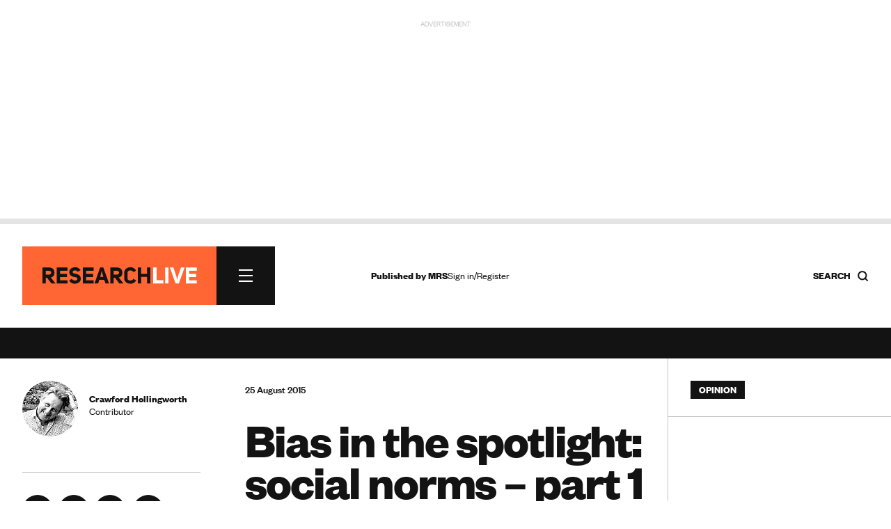

--- FILE ---
content_type: text/html; charset=utf-8
request_url: https://www.research-live.com/article/opinion/bias-in-the-spotlight-social-norms--part-1/id/4013791
body_size: 22071
content:
<!DOCTYPE html>
<!-- CMS Strata (c)2003-2026 AMA DataSet Limited (www.ama.uk.com) [CONTENT MANAGEMENT SYSTEM 0.9.42-alpha-cms51-mrs_researchlive] start:0.026-->
<html xmlns="http://www.w3.org/1999/xhtml" lang="en">
        <head>
            <meta http-equiv="Content-Type" content="text/html; charset=utf-8" />
            <meta http-equiv="Page-Enter" content="blendTrans(Duration=0.1)" />
            <meta http-equiv="Page-Exit" content="blendTrans(Duration=0.1)" />
            <meta http-equiv="Reply-to" content="support@ama.uk.com" />
            <meta name="generator" content="CMS Strata - AMA DataSet Limited" />
            <meta name="description" content="We have a common tendency to adopt the opinions and follow the behaviours of the majority to feel safer, to avoid conflict or simply to be more cognitively efficient in our decision-making." />
            <meta name="keywords" content="Market research news, industry insight, people, finance, legal, government, new business, technology, online, headlines" />
            <meta name="robots" content="index, follow" />
            <meta property="og:title" content="Bias in the spotlight: social norms – part 1 | Opinion | Research live"/>
            <meta property="og:type" content="article"/>
            <meta property="og:url" content="http://www.research-live.com/article/opinion/bias-in-the-spotlight-social-norms--part-1/id/4013791"/>
            <meta property="og:site_name" content="Research Live"/>
            <meta property="og:description" content="We have a common tendency to adopt the opinions and follow the behaviours of the majority to feel safer, to avoid conflict or simply to be more cognitively efficient in our decision-making."/>

<link rel="preload" href="https://www.research-live.com/fonts/FoundersGrotesk-Regular.woff2" as="font" type="font/woff2" crossorigin="anonymous">
<link rel="preload" href="https://www.research-live.com/fonts/FoundersGrotesk-Medium.woff2" as="font" type="font/woff2" crossorigin="anonymous">
<link rel="preload" href="https://www.research-live.com/fonts/FoundersGrotesk-Bold.woff2" as="font" type="font/woff2" crossorigin="anonymous">
<link rel="preload" href="https://www.research-live.com/fonts/FoundersGrotesk-Regular.otf" as="font" type="font/otf" crossorigin="anonymous">
<link rel="preload" href="https://www.research-live.com/fonts/FoundersGrotesk-Medium.otf" as="font" type="font/otf" crossorigin="anonymous">
<link rel="preload" href="https://www.research-live.com/fonts/FoundersGrotesk-Bold.otf" as="font" type="font/otf" crossorigin="anonymous">
            <meta name='viewport' content='width=device-width, initial-scale=1'>
                
            <title>Bias in the spotlight: social norms – part 1 | Opinion | Research Live</title>        
            <link rel="icon" href="/images/favicon.png?v=3" type="image/vnd.microsoft.icon"/>
            <link rel="shortcut icon" href="/images/favicon.png?v=3" type="image/x-icon" />
            <link rel="apple-touch-icon" href="/images/favicon.png?v=3"/>
            <style type="text/css">
@font-face {
    font-family: 'FoundersGrotesk';
    src: url('/fonts/FoundersGrotesk-Regular.woff2') format('woff2'),
    url('/fonts/FoundersGrotesk-Regular.otf') format('otf');
    font-weight: 400; 
    font-style: normal; 
		font-display: swap; /* Ensures the fallback font is displayed until the custom font loads */

}

@font-face {
    font-family: 'FoundersGrotesk';
    src: url('/fonts/FoundersGrotesk-Medium.woff2') format('woff2'),
    url('/fonts/FoundersGrotesk-Medium.otf') format('otf');
    font-weight: 500; 
    font-style: normal; 
		  font-display: swap; /* Ensures the fallback font is displayed until the custom font loads */

}

@font-face {
    font-family: 'FoundersGrotesk';
    src: url('/fonts/FoundersGrotesk-Bold.woff2') format('woff2'),
    url('/fonts/FoundersGrotesk-Bold.otf') format('otf');
    font-weight: 700; 
    font-style: normal; 
		  font-display: swap; /* Ensures the fallback font is displayed until the custom font loads */

}

body,
.pullout-title,
.article-content-block h1{
   font-family: 'FoundersGrotesk', Arial, sans-serif;
}            </style>
            <link type="text/css" rel="stylesheet" href="/cms/css/bootstrap/3.3.5/bootstrap.min.css?1733920791" media="all" />
            <link type="text/css" rel="stylesheet" href="/css/special-report.css?1759314063" media="all" />
            <script type="text/javascript" src="/js/special-report.js?1759314617"></script>
            <link type="text/css" rel="stylesheet" href="/css/print.css?1738079821" media="print" />
            <link type="text/css" rel="stylesheet" href="/css/research-live2025.50.css?1759914874" media="all" />
            <link type="text/css" rel="stylesheet" href="/css/font-awesome/font-awesome.css?1737634863" media="all" />
            <script type="text/javascript" src="/cms/includes/js/jquery/jquery-1.9.1.js?1732614494"></script>
            <script type="text/javascript" src="/script/youtube.js?1742307249"></script>
            <link type="text/css" rel="stylesheet" href="/css/youtube.css?1742295775" media="all" />
            <script type="text/javascript" src="/cms/includes/js/bootstrap/3.3.5/bootstrap.min.js?1732614493"></script>
            <script type="text/javascript" src="/js/ajax/jqueryui/1.9.1/googleapis.jquery-ui.min.js?1732614496"></script>
            <script type="text/javascript" src="/script/research-live2025.5.js?1757517129"></script>
            <script type="text/javascript">
            //<![CDATA[
<!-- .setTargeting('kw', ["opinion"]) -->
//]]>
</script>

<script async src="https://securepubads.g.doubleclick.net/tag/js/gpt.js"></script>
<script>
  window.googletag = window.googletag || {cmd: []};

googletag.cmd.push(function() {

var topbanner = googletag.defineSlot('/5747/research_live/article', [[970, 250],[300,250]], 'div-gpt-ad-03-0').addService(googletag.pubads()).setTargeting('position', ['top']).setTargeting('kw', ["opinion"]);

var rightadnotnmobile = googletag.defineSlot('/5747/research_live/article', [[300, 250],[]], 'div-gpt-ad-03-1a').addService(googletag.pubads()).setTargeting('position', ['right1']).setTargeting('kw', ["opinion"]);
var rightadmobileonly = googletag.defineSlot('/5747/research_live/article', [[],[300, 250]], 'div-gpt-ad-03-1b').addService(googletag.pubads()).setTargeting('position', ['right1']).setTargeting('kw', ["opinion"]);

var rightskynotnmobile = googletag.defineSlot('/5747/research_live/article', [[300, 600],[]], 'div-gpt-ad-03-2a').addService(googletag.pubads()).setTargeting('position', ['right2']).setTargeting('kw', ["opinion"]);
var rightskymobileonly = googletag.defineSlot('/5747/research_live/article', [[],[300, 250]], 'div-gpt-ad-03-2b').addService(googletag.pubads()).setTargeting('position', ['right2']).setTargeting('kw', ["opinion"]);

var middlebanner = googletag.defineSlot('/5747/research_live/article', [[970, 250],[300,250]], 'div-gpt-ad-03-3').addService(googletag.pubads()).setTargeting('position', ['middle']).setTargeting('kw', ["opinion"]);
var bottombanner = googletag.defineSlot('/5747/research_live/article', [[970, 250],[300,250]], 'div-gpt-ad-03-4').addService(googletag.pubads()).setTargeting('position', ['bottom']).setTargeting('kw', ["opinion"]);

var rightbottomnotnmobile = googletag.defineSlot('/5747/research_live/article', [[300, 250],[]], 'div-gpt-ad-03-5a').addService(googletag.pubads()).setTargeting('position', ['right3']).setTargeting('kw', ["opinion"]);
var rightbottommobileonly = googletag.defineSlot('/5747/research_live/article', [[],[300, 250]], 'div-gpt-ad-03-5b').addService(googletag.pubads()).setTargeting('position', ['right3']).setTargeting('kw', ["opinion"]);

googletag.defineSlot('/5747/research_live/article', [[300, 250]], 'div-gpt-ad-03-6').addService(googletag.pubads()).setTargeting('position', ['midarticle']).setTargeting('kw', ["opinion"]);

var rightsky2notnmobile = googletag.defineSlot('/5747/research_live/article', [[300, 600],[]], 'div-gpt-ad-03-7a').addService(googletag.pubads()).setTargeting('position', ['right4']).setTargeting('kw', ["opinion"]);
var rightsky2mobileonly = googletag.defineSlot('/5747/research_live/article', [[],[300, 250]], 'div-gpt-ad-03-7b').addService(googletag.pubads()).setTargeting('position', ['right4']).setTargeting('kw', ["opinion"]);

googletag.defineSlot('/5747/research_live/article', [[300, 250]], 'div-gpt-ad-03-8').addService(googletag.pubads()).setTargeting('position', ['midarticle2']).setTargeting('kw', ["opinion"]);

googletag.defineSlot('/5747/research_live/article', [[300, 250]], 'div-gpt-ad-03-9').addService(googletag.pubads()).setTargeting('position', ['midarticlespon']).setTargeting('kw', ["opinion"]);

/*googletag.defineSlot('/5747/research_live/article', [[1800, 969]], 'div-gpt-ad-03-10').addService(googletag.pubads()).setTargeting('position', ['giant']).setTargeting('kw', ["opinion"]);*/
/*var gaintAd = googletag.defineSlot('/5747/research_live/article', [[1800, 969],[300,250]], 'div-gpt-ad-03-10').addService(googletag.pubads()).setTargeting('position', ['giant']).setTargeting('kw', ["opinion"]);*/

googletag.defineSlot('/5747/research_live/article', 'fluid', 'div-gpt-ad-03-10').addService(googletag.pubads()).setTargeting('position', ['giant']).setTargeting('kw', ["opinion"]);


var mappingbanner =
    googletag.sizeMapping()
             .addSize([640, 480], [970, 250])
             .addSize([0, 0], [300, 250])
             .build(); 
             
var notmobile =
    googletag.sizeMapping()
             .addSize([640, 480], [300, 250])
             .addSize([0, 0], [])
             .build();                          
             
var mobileonly =
    googletag.sizeMapping()
             .addSize([640, 480], [])
             .addSize([0, 0], [300, 250])
             .build();  
             
var skynotmobile =
    googletag.sizeMapping()
             .addSize([640, 480], [300, 600])
             .addSize([0, 0], [])
             .build();                          
             
var skymobileonly =
    googletag.sizeMapping()
             .addSize([640, 480], [])
             .addSize([0, 0], [300, 250])
             .build();  
             
var gaintAdSizing =
    googletag.sizeMapping()
            .addSize([640, 480], [1800, 969])
            .addSize([0, 0], [300, 250])
            .build();                       
             
topbanner.defineSizeMapping(mappingbanner);
middlebanner.defineSizeMapping(mappingbanner);
bottombanner.defineSizeMapping(mappingbanner);

rightadnotnmobile.defineSizeMapping(notmobile);
rightadmobileonly.defineSizeMapping(mobileonly);

rightskynotnmobile.defineSizeMapping(skynotmobile);
rightskymobileonly.defineSizeMapping(skymobileonly);

rightsky2notnmobile.defineSizeMapping(skynotmobile);
rightsky2mobileonly.defineSizeMapping(skymobileonly);

rightbottomnotnmobile.defineSizeMapping(notmobile);
rightbottommobileonly.defineSizeMapping(mobileonly);

//gaintAd.defineSizeMapping(gaintAdSizing);

googletag.pubads().enableSingleRequest();
googletag.enableServices();
});

</script>
<script>
//<![CDATA[
            //]]>
            </script>
            <script type="text/javascript" src="/js/jquery-ui/jquery-hoverIntent.js?1447936024"></script>
            <script type="text/javascript" src="/cms/includes/js/ama.ajax.js?1732635847"></script>
        </head>
    <body id='ama-page-2413'>
                    <div id='ama-layout-17803' class='site-wrapper progress-page ama-level-0'>
                        <div id='ama-layout-17773' class='site-header site-container site-border ama-level-1' ama-global='true'>
                                <div id='ama-section-13733' class='ama-section'>
<!-- Start S13733 -->
                                    <div id='ama-section-body-13733' class='sectionbody'>
<!-- Start F63113, C:cache_nothing, Start -->
<div id='ama-field-63113' class='ama-field-html-php'></div>
<!-- End F63113 starttime:0.031; endtime:0.033; total 0.002; bbq/f:3/7 -->
<!-- Start F63163, C:cache_nothing, Start -->
<div id='ama-field-63163' class='ama-field-html-php'>

<script type="text/javascript">
    jQuery(document).ready(function(){
        jQuery(".copy_share").on( "click", function() {
            var copyText = jQuery(".copy_share").attr('rel');
            navigator.clipboard.writeText(copyText);

            jQuery(".share_note").fadeIn(500, function() {
                setTimeout(function() {
                    jQuery(".share_note").fadeOut(500);
                    }, 2000);
            });
        });
    });     
</script></div>
<!-- End F63163 starttime:0.033; endtime:0.039; total 0.006; bbq/f:1/1 -->
<!-- Start F66003, C:cache_nothing, Start -->
<div id='ama-field-66003' class='ama-field-html-php'></div>
<!-- End F66003 starttime:0.039; endtime:0.042; total 0.003; bbq/f:1/1 -->
<!-- Start F63333, C:cache_nothing, Start -->
<div id='ama-field-63333' class='ama-field-html-php'></div>
<!-- End F63333 starttime:0.042; endtime:0.044; total 0.002; bbq/f:1/1 -->
<!-- Start F63043, C:cache_nothing, Start -->
<div id='ama-field-63043' class='ama-field-html-php'><!--div class="site-leaderboard">
<img src="/img/rl2024-leaderboard-example.png" />
</div-->

<div class="site-leaderboard">
    <div class="advert-label">Advertisement</div>    
    <div class="advert-image">
        <div id='div-gpt-ad-03-0' style='min-width: 300px; min-height: 250px;'>
            <script>
                googletag.cmd.push(function() { googletag.display('div-gpt-ad-03-0'); });
            </script>
        </div>
    </div>
</div>

<div class="site-progress-wrap">
	<div class="site-progress">
			<div class="site-progress-bar"></div>
	</div>
</div></div>
<!-- End F63043 starttime:0.044; endtime:0.045; total 0.001; bbq/f:1/1 -->
<!-- Start F63083, C:cache_nothing, Start -->
<div id='ama-field-63083' class='ama-field-html-php'>
<div class="site-nav-wrapper">
    <div class="site-nav-wrapper-inner grid-row">
        <!-- Navigation -->
        <div class="col-xs-12 col-sm-12 col-md-4">
            <div class="site-nav">
                <div class="site-nav-inner">    
                    <a class="site-nav-logo" href="/">
                        <img src="/img/research-live-logo.svg" />
												<span class="print-only">
														<svg width="245" height="28" viewBox="0 0 245 28" fill="none" xmlns="http://www.w3.org/2000/svg">
																<path d="M232.367 6.5004H244.208V1.36404H227.094V26.6595H244.208V21.5686H232.367V16.5686H243.254V11.4777H232.367V6.52313V6.5004ZM214.526 15.364L213.572 20.5686H213.185L212.14 15.364L207.367 1.34131H201.776L210.913 26.6368H215.981L225.094 1.36404H219.504L214.549 15.3868L214.526 15.364ZM199.754 1.38676H194.504V26.6368H199.754V1.38676ZM175.617 26.6595H191.776V21.3868H180.867V1.38676H175.617V26.6368V26.6595Z" fill="#8E9194"></path>
																<path d="M156.64 16.2955H165.958V26.6364H171.208V1.38636H165.958V11.4091H156.64V1.38636H151.39V26.6364H156.64V16.2955ZM144.299 19.2045C143.299 21.1364 141.231 21.9773 139.345 21.9545C137.14 21.9318 135.14 20.7045 135.14 18.6364V9.40909C135.14 7.29545 137.208 6.04545 139.458 6.02273C141.39 6 143.413 6.84091 144.413 8.72727L148.618 6.45455C146.913 2.75 143.186 1.02273 139.845 1.02273C134.845 1.02273 129.936 3.88636 129.936 9.40909V18.6136C129.936 24.1818 134.958 27 139.845 27C143.208 27 146.663 25.25 148.845 21.7273L144.322 19.2045H144.299ZM113.299 12.6364V6.68182H117.981C120.186 6.61364 121.754 7.36364 121.754 9.5C121.754 11.6364 120.299 12.6364 117.981 12.6364H113.299ZM122.322 26.6591H128.777L121.254 17.0682C124.89 16.3636 127.004 14.1136 127.004 9.47727C126.868 3.72727 123.049 1.40909 117.981 1.40909H108.027V26.6591H113.299V17.4091H115.163L122.322 26.6591ZM93.5266 10.5909L94.3221 6.95455H94.5721L95.3676 10.5682L96.9812 16.0682H92.1176L93.5494 10.6136L93.5266 10.5909ZM96.9585 1.38636H91.9357L83.0948 26.6364H88.6857L90.7994 20.8636H98.3221L100.527 26.6364H106.027L96.9585 1.38636ZM69.8903 6.5H81.7312V1.36364H64.6176V26.6591H81.7312V21.5682H69.8903V16.5682H80.7766V11.4773H69.8903V6.52273V6.5ZM43.0721 22.1818C45.2085 25.3864 48.5721 27 51.8448 27C56.4357 27 61.0039 24.4318 61.4357 19.6818C61.6857 13.7273 57.413 12.1136 53.0266 11.2955C50.8221 10.8409 48.7085 10.5455 48.6857 8.47727C48.7994 6.68182 50.5494 5.95455 52.5494 5.95455C54.1857 5.95455 55.6857 6.70455 56.7539 8.34091L61.0721 5.45455C58.9585 2.27273 55.8221 1 52.5494 1C48.0266 1 43.6403 3.5 43.3448 8.27273C43.2766 13.8409 47.3675 15.6818 51.3448 16.2955C53.9585 16.6591 56.2994 17.1591 56.2085 19.3409C55.9812 22.8636 49.3676 22.7955 47.0721 19.1591L43.1176 22.1818H43.0721ZM28.8221 6.5H40.663V1.36364H23.5494V26.6591H40.663V21.5682H28.8221V16.5682H39.7085V11.4773H28.8221V6.52273V6.5ZM6.27663 12.6364V6.68182H10.9585C13.163 6.61364 14.7312 7.36364 14.7312 9.5C14.7312 11.6364 13.2766 12.6364 10.9585 12.6364H6.27663ZM15.2994 26.6591H21.7539L14.2312 17.0682C17.8675 16.3636 19.9812 14.1136 19.9812 9.47727C19.8448 3.72727 16.0266 1.40909 10.9585 1.40909H1.00391V26.6591H6.27663V17.4091H8.14027L15.2994 26.6591Z" fill="#131313"></path>
														</svg>
												</span>   
                    </a>                         

                    <div class="site-nav-burger"><span></span><span></span><span></span></div>    
                </div>
                <div class="site-nav-sections">
                    <div class="site-nav-sections-inner">
                        <!-- Start F63436, C:cache_nothing, Start -->
<div id='ama-field-63436' class='ama-field-html-text'><div class="site-nav-section"><h2>Latest</h2><p><a href="/latest/news">News</a></p><p><a href="/latest/opinion">Opinion</a></p><p><a href="/latest/how-i-work">How I Work</a></p><p><a href="/latest/features">Features</a></p><p><a href="/latest/people">People</a></p><p><a href="/industry-report">Industry report</a></p><p><a href="/latest/podcasts">Podcasts</a></p><p><a href="/latest/research-heroes">Research Heroes</a></p><p><a href="/latest/mrs-annual-conference">MRS Annual conference</a></p><p><a href="/latest/promoted">Advertisement features</a></p></div><div class="site-nav-section"><h2>Themes</h2><p><a href="/themes/artificial-intelligence">AI</a></p><p><a href="/themes/careers">Careers</a></p><p><a href="/themes/data-privacy">Data privacy</a></p><p><a href="/themes/data-quality">Data Quality</a></p><p><a href="/themes/elections">Elections</a></p><p><a href="/themes/inclusion">Inclusion</a></p><p><a href="/themes/industry-growth">Industry Growth</a></p><p><a href="/themes/innovation">Innovation</a></p><p><a href="/themes/leadership">Leadership</a></p><p><a href="/themes/social">Social media</a></p><p><a href="/themes/sustainability">Sustainability</a></p><p><a href="/themes/synthetic-data">Synthetic data</a></p><p><a href="/themes/trends">Trends</a></p><p><a href="/themes/wellbeing">Wellbeing</a></p></div><div class="site-nav-section"><h2>Specialisms</h2><p><a href="/specialisms/advertising-marketing">Advertising & Marketing</a></p><p><a href="/specialisms/behavioural-science">Behavioural science</a></p><p><a href="/specialisms/b2b">B2B insight</a></p><p><a href="/specialisms/consumer-insight">Consumer insight</a></p><p><a href="/specialisms/cultural-insight">Cultural insight</a></p><p><a href="/specialisms/customer-experience">Customer experience</a></p><p><a href="/specialisms/data-analytics">Data analytics</a></p><p><a href="/specialisms/financial-services">Financial Services</a></p><p><a href="/specialisms/fmcg-retail">FMCG & Retail</a></p><p><a href="/specialisms/healthcare">Healthcare</a></p><p><a href="/specialisms/public-third-sector">Public & third sector</a></p><p><a href="/specialisms/media-entertainment">Media & Entertainment</a></p><p><a href="/specialisms/opinion-polling">Opinion polling</a></p><p><a href="/specialisms/research-technology">Research technology</a></p><p><a href="/specialisms/technology-sector">Technology sector</a></p><p><a href="/specialisms/user-experience">User experience UX</a></p><p><a href="/specialisms/youth-research">Youth research</a></p></div><div class="site-nav-section"><h2>Regions</h2><p><a href="/regions/asia-pacific">Asia Pacific</a></p><p><a href="/regions/europe">Europe</a></p><p><a href="/regions/latin-america">Latin America</a></p><p><a href="/regions/middle-east-africa">Middle East and Africa</a></p><p><a href="/regions/north-america">North America</a></p><p><a href="/regions/uk">UK</a></p></div><div class="site-nav-section"><h2>About</h2><p><a href="/about-us">About us</a></p><p><a href="/advertising-information">Advertise</a></p><p><a href="/privacy-policy">Privacy</a></p><p><a href="/terms-and-conditions">Ts&Cs</a></p></div><div class="site-nav-section"><h2></h2></div><!-- f_url_call:dev-research-live.cms22.ama.uk.com/scripts/nav-build.php:Tue, 20 Jan 2026 06:45:02 +0000 -->
</div>
<!-- End F63436 starttime:0.046; endtime:0.047; total 0.001; bbq/f:2/2 -->
                                                    <div class="site-nav-section"><h2><a href="#" class="ama-ajax" ama-ajax-parameters="~7dc175d87eb28244960b20157c16a09c">Sign in/Register</a></h2></div>
                                                    <div class="flex-align">
                            <a class="primary-cta" href="https://www.mrs.org.uk/membership/membership-benefits">Become an MRS member</a>
                            <span><a class="social-link " title="LinkedIn" href="https://www.linkedin.com/company/2037105" target="_blank"><svg width="44" height="44" viewBox="0 0 44 44" fill="none" xmlns="http://www.w3.org/2000/svg">
    <g clip-path="url(#clip0_40000163_727)">
        <circle cx="22" cy="22" r="22" fill="#131313"/>
        <path d="M18.0319 18.1562H14.2461V30.2289H18.0319V18.1562Z" fill="#fff"/>
        <path d="M28.2737 17.8947C28.1342 17.8772 27.9859 17.8685 27.8376 17.8598C25.7179 17.7726 24.5228 19.0287 24.1041 19.5695C23.9907 19.7178 23.9384 19.805 23.9384 19.805V18.1913H20.3184V30.2639H23.9384H24.1041C24.1041 29.0339 24.1041 27.8127 24.1041 26.5828C24.1041 25.9198 24.1041 25.2569 24.1041 24.5939C24.1041 23.774 24.0431 22.9017 24.4531 22.1515C24.802 21.5234 25.43 21.2094 26.1366 21.2094C28.2301 21.2094 28.2737 23.1023 28.2737 23.2768C28.2737 23.2855 28.2737 23.2942 28.2737 23.2942V30.3162H32.0595V22.4394C32.0595 19.744 30.69 18.1564 28.2737 17.8947Z" fill="#fff"/>
        <path d="M16.1396 16.5956C17.3536 16.5956 18.3378 15.6114 18.3378 14.3974C18.3378 13.1834 17.3536 12.1992 16.1396 12.1992C14.9256 12.1992 13.9414 13.1834 13.9414 14.3974C13.9414 15.6114 14.9256 16.5956 16.1396 16.5956Z" fill="#fff"/>
    </g>
    <defs>
        <clipPath id="clip0_40000163_727">
            <rect width="44" height="44" fill="#131313"/>
        </clipPath>
    </defs>
</svg></a><a class="social-link " title="X" href="https://twitter.com/researchlive" target="_blank"><svg width="44" height="44" viewBox="0 0 44 44" fill="none" xmlns="http://www.w3.org/2000/svg">
    <g clip-path="url(#clip0_40000163_733)">
        <circle cx="22" cy="22" r="22" fill="#131313"/>
        <path fill-rule="evenodd" clip-rule="evenodd" d="M18.5561 13.9766H12.6836L19.6463 23.1254L13.129 30.8001H16.1402L21.0694 24.9955L25.4464 30.7468H31.3189L24.1539 21.3321L24.1666 21.3483L30.3357 14.0834H27.3246L22.7432 19.4784L18.5561 13.9766ZM15.9251 15.5788H17.7533L28.0774 29.1444H26.2492L15.9251 15.5788Z" fill="#fff"/>
    </g>
    <defs>
        <clipPath id="clip0_40000163_733">
            <rect width="44" height="44" fill="#131313"/>
        </clipPath>
    </defs>
</svg></a><a class="social-link " title="RSS news feed" href="/feed/rss.php" target="_blank"><svg width="44" height="44" viewBox="0 0 44 44" fill="none" xmlns="http://www.w3.org/2000/svg">
    <circle cx="22" cy="22" r="22" fill="#131313"/>
    <path d="M17.1405 30.1202C16.5519 30.1202 16.0478 29.9107 15.6283 29.4919C15.2094 29.0724 15 28.5683 15 27.9796C15 27.391 15.2094 26.8869 15.6283 26.4673C16.0478 26.0485 16.5519 25.8391 17.1405 25.8391C17.7292 25.8391 18.2329 26.0485 18.6518 26.4673C19.0713 26.8869 19.2811 27.391 19.2811 27.9796C19.2811 28.5683 19.0713 29.0724 18.6518 29.4919C18.2329 29.9107 17.7292 30.1202 17.1405 30.1202ZM31.5625 30.1202C31.1344 30.1202 30.7644 29.9685 30.4526 29.6653C30.1401 29.3621 29.9571 28.9875 29.9035 28.5415C29.7252 26.7934 29.2571 25.1523 28.4994 23.6183C27.7409 22.0842 26.7687 20.7239 25.5829 19.5373C24.3963 18.3514 23.036 17.3793 21.5019 16.6208C19.9679 15.8631 18.3268 15.395 16.5787 15.2166C16.1327 15.1631 15.7581 14.9758 15.4549 14.6547C15.1516 14.3336 15 13.9501 15 13.5042C15 13.0582 15.1563 12.6879 15.4688 12.3932C15.7806 12.0993 16.1505 11.9701 16.5787 12.0058C18.7727 12.1842 20.833 12.7371 22.7595 13.6647C24.686 14.5923 26.3848 15.7921 27.8561 17.264C29.3281 18.7353 30.5279 20.4342 31.4554 22.3607C32.383 24.2872 32.936 26.3474 33.1144 28.5415C33.15 28.9696 33.0163 29.3396 32.713 29.6514C32.4098 29.9639 32.0263 30.1202 31.5625 30.1202ZM25.1408 30.1202C24.7306 30.1202 24.3606 29.9728 24.031 29.6781C23.7006 29.3842 23.4908 29.0053 23.4016 28.5415C23.0806 26.8112 22.2957 25.3218 21.047 24.0731C19.7984 22.8245 18.3089 22.0396 16.5787 21.7185C16.1149 21.6293 15.736 21.4153 15.442 21.0764C15.1473 20.7374 15 20.3539 15 19.9258C15 19.462 15.1605 19.0874 15.4816 18.802C15.8027 18.5166 16.1684 18.4007 16.5787 18.4542C19.2187 18.8109 21.4709 19.9212 23.3353 21.7849C25.199 23.6493 26.3092 25.9015 26.666 28.5415C26.7195 28.9518 26.5946 29.3175 26.2914 29.6385C25.9881 29.9596 25.6046 30.1202 25.1408 30.1202Z" fill="#fff"/>
</svg></a></span>
                        </div>
                    </div>
                </div>
            </div>
        </div>

        <!-- Gap -->
        <div class="col-xs-12 col-sm-12 col-md-1"></div>

        <!-- Links -->
        <div class="col-xs-12 col-sm-12 col-md-4">
            <div class="header-links grid-small-gap">
                <div class="header-links-inner">
                    <div class="flex-align">
                        <span class="header-caption"><b>Published by <a href="https://www.mrs.org.uk" target="_blank">MRS</a></b></span>

                        

                        <span class="header-login">
                                                            <a href="#" class="ama-ajax" ama-ajax-parameters="~7dc175d87eb28244960b20157c16a09c">Sign in/Register</a>
                                                        </span>
                    </div>
                </div>
            </div>
        </div>

        <!-- Search -->
        <div class="col-xs-12 col-sm-12 col-md-3">
            <div class="nav-search">
                <div class="nav-search-inner">
                    <h5 class="flex-align">
                        <span><b>Search</b></span> 
                        <!--<img src="/img/search-icon.svg" />-->
                        <svg width="17" height="17" viewBox="0 0 17 17" fill="none" xmlns="http://www.w3.org/2000/svg">
                            <path d="M7.79167 13.4583C10.9213 13.4583 13.4583 10.9213 13.4583 7.79167C13.4583 4.66205 10.9213 2.125 7.79167 2.125C4.66205 2.125 2.125 4.66205 2.125 7.79167C2.125 10.9213 4.66205 13.4583 7.79167 13.4583Z" stroke="#131313" stroke-width="2" stroke-linecap="round" stroke-linejoin="round"></path>
                            <path d="M14.8742 14.8753L11.793 11.7941" stroke="#131313" stroke-width="2" stroke-linecap="square" stroke-linejoin="round"></path>
                        </svg>
                    </h5>    
                </div>
            </div> 
        </div>
        <div class="nav-search-overlay">
            <div class="grid-row-12">
                <div class="col-xs-12 col-sm-12 col-md-4"></div>
                <div class="col-xs-12 col-sm-12 col-md-8">
                    <div class="nav-search-box">       
                        <div class="search-box bottom-border">
                            <input type="text" id="search-box" placeholder="Search Research Live..." value="">
                            <div class="search-box-close"><span></span><span></span><span></span></div> 
                            <a id="search-button" class="ama-ajax hidden" ama-ajax-parameters="~283c247c7c07a2802f67a9ee4ebe89e8" ama-ajax-dependency="search-box">Search</a>
                        </div>  
                        <!-- Start F63323, C:cache_nothing, Start -->
<div id='ama-field-63323' class='ama-field-html-php'></div>
<!-- End F63323 starttime:0.047; endtime:0.048; total 0.001; bbq/f:2/2 -->
                    </div>                            
                </div>
            </div>
        </div>
    </div>
</div>
<div class="overlay" id="overlay"></div></div>
<!-- End F63083 starttime:0.045; endtime:0.048; total 0.003; bbq/f:8/11 -->
<!-- Start F66073, C:cache_nothing, Start -->
<div id='ama-field-66073' class='ama-field-html-php'>    <div id="cookiePolicy" class="cookie_wrap">
        <div class="main_content">
            <div class="cookie_inner">
                <div id="cookie_container">
                    <div id="cookie_content"><p>All MRS websites use cookies to help us improve our services. Any data collected is anonymised. If you continue using this site without accepting cookies you may experience some performance issues. Read about our cookies <a style="color:white;" href="https://www.mrs.org.uk/privacy-policy#CookiesWeUse">here</a>. </p></div>
                    <div id="cookie_controls">
                        <a href='#' class="cookie_cta accept_cookie">Accept and continue  
                            <span class="pull-right">
                                <img alt="White Arrow" src="https://www.mrs.org.uk/img/arrow_white.svg" class="arrow_white pt_right">
                                <img alt="Black Arrow" class="arrow_black pt_right" src="https://www.mrs.org.uk/img/arrow_black.svg">
                            </span>
                        </a> 

                        <a href="#" class="cookie_cta cookie_reject">Reject all cookies
                            <span class="pull-right">
                                <img alt="A white arrow" src="https://www.mrs.org.uk/img/arrow_white.svg" class="arrow_white pt_right">
                                <img alt="A black arrow" class="arrow_black pt_right" src="https://www.mrs.org.uk/img/arrow_black.svg">
                            </span>
                        </a>

                        <a href='/cookie-settings' class="cookie_cta">Cookie Settings 
                            <span class="pull-right">
                                <img alt="White Arrow" src="https://www.mrs.org.uk/img/arrow_white.svg" class="arrow_white pt_right">
                                <img alt="Black Arrow" class="arrow_black pt_right" src="https://www.mrs.org.uk/img/arrow_black.svg">
                            </span>
                        </a>       
                    </div>
                </div>
            </div>
        </div>
    </div></div>
<!-- End F66073 starttime:0.048; endtime:0.048; total 0.000; bbq/f:1/1 -->
<!-- Start F66083, C:cache_nothing, Start -->
<div id='ama-field-66083' class='ama-field-html-php'>    <div class="news_ticker_wrap" style="display: block;">
        <div class="news_ticker_inner">
            <ul class="news_ticker horizontal-scrolling-items">
                <li class="horizontal-scrolling-items__item"><a href="https://www.research-live.com/newsletter">Fresh industry news every day - sign up to our newsletter here</a></li>            </ul>
        </div>
    </div>  
</div>
<!-- End F66083 starttime:0.048; endtime:0.049; total 0.001; bbq/f:2/3 -->
                                    </div>
                                </div>
<!-- End S13733 starttime:0.028; endtime:0.049; total 0.021-->                        </div>
                        <div id='ama-layout-17813' class='site-body site-container site-border ama-level-1'>
                                <div id='ama-section-13763' class='ama-section'>
<!-- Start S13763 -->
                                    <div id='ama-section-body-13763' class='sectionbody'>
<!-- Start F63213, C:cache_nothing, Start -->
<div id='ama-field-63213' class='ama-field-html-php'></div>
<!-- End F63213 starttime:0.049; endtime:0.051; total 0.002; bbq/f:4/51 -->
<!-- Start F66725, C:cache_nothing, Start -->
<div id='ama-field-66725' class='ama-field-html-php'></div>
<!-- End F66725 starttime:0.051; endtime:0.052; total 0.001; bbq/f:1/1 -->
<!-- Start F63413, C:cache_nothing, Start -->
<div id='ama-field-63413' class='ama-field-html-php'><div class="grid-row progress-content">

    <div class="grid-row col-xs-12 col-sm-9 col-md-9 col-lg-9 right-border">

        <div class="col-xs-12 col-lg-4">
            <div class="left-side-content">
                                                <div class="contributers-block bottom-border">
                <div class="flex-align">   
                <a class="article-author" href="/contributor/id/402/crawford-hollingworth">
                <div class="article-author-image"><img src = "/img/Crawford2[xya:80x80].jpg" height="70" /></div> 
                <div class="article-author-namerole"><p><b>Crawford Hollingworth</b><br>Contributor</p></div>            
                </a>     
                </div>          
                </div>                <div class="share-social-block"><a class="mobile_show mobile-xs-dropdown-trigger" title="Share">
                    <svg width="44" height="44" viewBox="0 0 44 44" fill="none" xmlns="http://www.w3.org/2000/svg">
                    <g clip-path="url(#clip0_6779_13932">
                    <circle cx="22" cy="22" r="22" fill="#131313"/>
                    <path d="M24 16L15 22.5143L24 28" stroke="white" stroke-width="2"/>
                    <circle cx="14.5" cy="22.5" r="2.5" fill="#131313" stroke="white" stroke-width="2"/>
                    <circle cx="26.5" cy="14.5" r="2.5" fill="#131313" stroke="white" stroke-width="2"/>
                    <circle cx="26.5" cy="29.5" r="2.5" fill="#131313" stroke="white" stroke-width="2"/>
                    </g>
                    <defs>
                    <clipPath id="clip0_6779_13932">
                    <rect width="44" height="44" fill="white"/>
                    </clipPath>
                    </defs>
                    </svg>
                    </a>
                    <div class="mobile-xs-dropdown"><a class="social-link " title="LinkedIn" href="https://www.linkedin.com/shareArticle?mini=true&url=https%3A%2F%2Fwww.research-live.com%2Farticle%2Fopinion%2Fbias-in-the-spotlight-social-norms--part-1%2Fid%2F4013791" target="_blank"><svg width="44" height="44" viewBox="0 0 44 44" fill="none" xmlns="http://www.w3.org/2000/svg">
    <g clip-path="url(#clip0_40000163_727)">
        <circle cx="22" cy="22" r="22" fill="#131313"/>
        <path d="M18.0319 18.1562H14.2461V30.2289H18.0319V18.1562Z" fill="#fff"/>
        <path d="M28.2737 17.8947C28.1342 17.8772 27.9859 17.8685 27.8376 17.8598C25.7179 17.7726 24.5228 19.0287 24.1041 19.5695C23.9907 19.7178 23.9384 19.805 23.9384 19.805V18.1913H20.3184V30.2639H23.9384H24.1041C24.1041 29.0339 24.1041 27.8127 24.1041 26.5828C24.1041 25.9198 24.1041 25.2569 24.1041 24.5939C24.1041 23.774 24.0431 22.9017 24.4531 22.1515C24.802 21.5234 25.43 21.2094 26.1366 21.2094C28.2301 21.2094 28.2737 23.1023 28.2737 23.2768C28.2737 23.2855 28.2737 23.2942 28.2737 23.2942V30.3162H32.0595V22.4394C32.0595 19.744 30.69 18.1564 28.2737 17.8947Z" fill="#fff"/>
        <path d="M16.1396 16.5956C17.3536 16.5956 18.3378 15.6114 18.3378 14.3974C18.3378 13.1834 17.3536 12.1992 16.1396 12.1992C14.9256 12.1992 13.9414 13.1834 13.9414 14.3974C13.9414 15.6114 14.9256 16.5956 16.1396 16.5956Z" fill="#fff"/>
    </g>
    <defs>
        <clipPath id="clip0_40000163_727">
            <rect width="44" height="44" fill="#131313"/>
        </clipPath>
    </defs>
</svg></a><a class="social-link " title="X" href="https://twitter.com/intent/tweet?url=https%3A%2F%2Fwww.research-live.com%2Farticle%2Fopinion%2Fbias-in-the-spotlight-social-norms--part-1%2Fid%2F4013791" target="_blank"><svg width="44" height="44" viewBox="0 0 44 44" fill="none" xmlns="http://www.w3.org/2000/svg">
    <g clip-path="url(#clip0_40000163_733)">
        <circle cx="22" cy="22" r="22" fill="#131313"/>
        <path fill-rule="evenodd" clip-rule="evenodd" d="M18.5561 13.9766H12.6836L19.6463 23.1254L13.129 30.8001H16.1402L21.0694 24.9955L25.4464 30.7468H31.3189L24.1539 21.3321L24.1666 21.3483L30.3357 14.0834H27.3246L22.7432 19.4784L18.5561 13.9766ZM15.9251 15.5788H17.7533L28.0774 29.1444H26.2492L15.9251 15.5788Z" fill="#fff"/>
    </g>
    <defs>
        <clipPath id="clip0_40000163_733">
            <rect width="44" height="44" fill="#131313"/>
        </clipPath>
    </defs>
</svg></a><a class="social-link " title="RSS news feed" href="/feed/rss.php" target="_blank"><svg width="44" height="44" viewBox="0 0 44 44" fill="none" xmlns="http://www.w3.org/2000/svg">
    <circle cx="22" cy="22" r="22" fill="#131313"/>
    <path d="M17.1405 30.1202C16.5519 30.1202 16.0478 29.9107 15.6283 29.4919C15.2094 29.0724 15 28.5683 15 27.9796C15 27.391 15.2094 26.8869 15.6283 26.4673C16.0478 26.0485 16.5519 25.8391 17.1405 25.8391C17.7292 25.8391 18.2329 26.0485 18.6518 26.4673C19.0713 26.8869 19.2811 27.391 19.2811 27.9796C19.2811 28.5683 19.0713 29.0724 18.6518 29.4919C18.2329 29.9107 17.7292 30.1202 17.1405 30.1202ZM31.5625 30.1202C31.1344 30.1202 30.7644 29.9685 30.4526 29.6653C30.1401 29.3621 29.9571 28.9875 29.9035 28.5415C29.7252 26.7934 29.2571 25.1523 28.4994 23.6183C27.7409 22.0842 26.7687 20.7239 25.5829 19.5373C24.3963 18.3514 23.036 17.3793 21.5019 16.6208C19.9679 15.8631 18.3268 15.395 16.5787 15.2166C16.1327 15.1631 15.7581 14.9758 15.4549 14.6547C15.1516 14.3336 15 13.9501 15 13.5042C15 13.0582 15.1563 12.6879 15.4688 12.3932C15.7806 12.0993 16.1505 11.9701 16.5787 12.0058C18.7727 12.1842 20.833 12.7371 22.7595 13.6647C24.686 14.5923 26.3848 15.7921 27.8561 17.264C29.3281 18.7353 30.5279 20.4342 31.4554 22.3607C32.383 24.2872 32.936 26.3474 33.1144 28.5415C33.15 28.9696 33.0163 29.3396 32.713 29.6514C32.4098 29.9639 32.0263 30.1202 31.5625 30.1202ZM25.1408 30.1202C24.7306 30.1202 24.3606 29.9728 24.031 29.6781C23.7006 29.3842 23.4908 29.0053 23.4016 28.5415C23.0806 26.8112 22.2957 25.3218 21.047 24.0731C19.7984 22.8245 18.3089 22.0396 16.5787 21.7185C16.1149 21.6293 15.736 21.4153 15.442 21.0764C15.1473 20.7374 15 20.3539 15 19.9258C15 19.462 15.1605 19.0874 15.4816 18.802C15.8027 18.5166 16.1684 18.4007 16.5787 18.4542C19.2187 18.8109 21.4709 19.9212 23.3353 21.7849C25.199 23.6493 26.3092 25.9015 26.666 28.5415C26.7195 28.9518 26.5946 29.3175 26.2914 29.6385C25.9881 29.9596 25.6046 30.1202 25.1408 30.1202Z" fill="#fff"/>
</svg></a><a class="social-link copy_share" title="Copy link" rel="https://www.research-live.com/article/opinion/bias-in-the-spotlight-social-norms--part-1/id/4013791">
            <svg width="44" height="44" viewBox="0 0 44 44" fill="none" xmlns="http://www.w3.org/2000/svg">
            <g clip-path="url(#clip0_6779_13699)">
            <circle cx="22" cy="22" r="22" fill="#131313"/>
            <path d="M23.2474 19L22.2314 19.9802C22.1872 20.0229 22.1467 20.0683 22.1083 20.1152C22.0969 20.1293 22.0863 20.1439 22.0752 20.1584C22.0488 20.1929 22.0239 20.2285 22.0007 20.2652C21.991 20.2811 21.9806 20.2968 21.9713 20.3129C21.9455 20.3567 21.9221 20.4017 21.9013 20.4476C21.8976 20.4557 21.8933 20.463 21.8898 20.471C21.866 20.5254 21.8459 20.5818 21.829 20.6389C21.8277 20.6429 21.8268 20.6471 21.826 20.6515C22.2885 20.7784 22.7121 21.0182 23.0579 21.3538C23.561 21.8402 23.854 22.4871 23.8828 23.176C23.8828 23.1779 23.8835 23.1795 23.8835 23.1814V23.185C23.9179 23.9495 23.6154 24.7008 23.0532 25.2425L21.7326 26.5179C21.7305 26.52 21.7274 26.5215 21.7253 26.5238L17.9622 30.1547C17.4262 30.673 16.7131 30.9586 15.9538 30.9586C15.1946 30.9586 14.4786 30.6719 13.9405 30.1514C13.4041 29.6319 13.1091 28.9407 13.1102 28.2053C13.1111 27.4699 13.4071 26.7791 13.944 26.2608L17.4331 22.8939C17.4236 22.8648 17.4169 22.8349 17.4078 22.8054C17.3896 22.7467 17.3736 22.6875 17.3573 22.628C17.3268 22.5183 17.2995 22.4073 17.2752 22.2957C17.2618 22.2331 17.2488 22.1705 17.2373 22.1072C17.2163 21.9902 17.2001 21.8723 17.186 21.7538C17.1793 21.6983 17.1711 21.643 17.1661 21.5871C17.1507 21.4131 17.1412 21.238 17.1412 21.0615C17.1414 20.93 17.1468 20.7989 17.1559 20.668C17.1587 20.6241 17.1644 20.5803 17.1685 20.5363C17.1767 20.4492 17.1849 20.3623 17.1968 20.2758C17.1988 20.2618 17.1994 20.2476 17.2014 20.2336L12.4525 24.8158C10.5185 26.6821 10.5154 29.7223 12.4458 31.5931C13.3813 32.5004 14.627 33 15.9536 33C17.2802 33 18.5178 32.5027 19.4531 31.5998L24.5448 26.6884C24.8933 26.3529 25.1865 25.9712 25.4169 25.5537C25.973 24.5438 26.1339 23.3871 25.8886 22.2854C25.8316 22.0312 25.7534 21.7797 25.6534 21.5341C25.405 20.9243 25.0349 20.3782 24.5528 19.9111C24.1671 19.5369 23.7295 19.2316 23.2474 19Z" fill="white"/>
            <path d="M18.0128 20.374C18.005 20.482 18.0002 20.5903 18 20.6989C18 21.3116 18.1161 21.9061 18.3448 22.4656C18.5923 23.0731 18.9632 23.6194 19.4483 24.0893C19.8329 24.4633 20.2701 24.7686 20.752 25L21.7682 24.0192C21.8131 23.9762 21.8538 23.9302 21.8921 23.8829C21.9042 23.8682 21.9151 23.8527 21.9263 23.8378C21.9519 23.8039 21.9764 23.7689 21.9989 23.7333C22.0101 23.7151 22.0212 23.6967 22.0318 23.6783C22.0521 23.6427 22.0708 23.6064 22.0881 23.5694C22.0968 23.5512 22.1058 23.5332 22.1134 23.5147C22.1336 23.4674 22.1507 23.4192 22.1656 23.3705C22.1678 23.3631 22.171 23.356 22.173 23.3487C21.7124 23.2218 21.2892 22.9826 20.9427 22.6476C20.4462 22.1675 20.1547 21.5326 20.1179 20.8556C20.1175 20.8476 20.1159 20.8397 20.1157 20.8319C20.112 20.789 20.1114 20.7448 20.1114 20.7023C20.1133 19.9658 20.4098 19.2754 20.9462 18.757L26.038 13.8453C26.5762 13.3271 27.2895 13.0421 28.0474 13.0421C28.8054 13.0421 29.5226 13.3287 30.0607 13.8491C31.1677 14.9233 31.1651 16.6676 30.0555 17.7385L26.5649 21.1071C26.5777 21.1458 26.5876 21.1847 26.5995 21.2235C26.6169 21.2796 26.6344 21.3359 26.6498 21.3929C26.6636 21.4425 26.6753 21.4926 26.6875 21.5424C26.702 21.6008 26.7163 21.6588 26.7286 21.7175C26.7392 21.7667 26.7483 21.8167 26.7576 21.8661C26.7687 21.9254 26.7795 21.9844 26.7888 22.0439C26.7964 22.0938 26.8027 22.1438 26.8092 22.1938C26.8168 22.2531 26.8241 22.3122 26.83 22.3716C26.8349 22.4221 26.8384 22.4726 26.8421 22.5232C26.8462 22.5821 26.8501 22.6409 26.8523 22.6998C26.8544 22.7513 26.8555 22.8026 26.8562 22.8541C26.857 22.9119 26.8572 22.9701 26.8562 23.0279C26.8555 23.08 26.8538 23.132 26.8516 23.1841C26.8492 23.2413 26.846 23.2986 26.8419 23.3558C26.838 23.4081 26.8334 23.4605 26.8282 23.5128C26.8226 23.5696 26.8159 23.6259 26.809 23.6823C26.8053 23.7099 26.8033 23.7373 26.7994 23.7645L31.5471 19.1833C32.4826 18.2812 32.9985 17.0786 33 15.7967C33.0015 14.515 32.4885 13.3116 31.5556 12.4074C30.6194 11.4996 29.3738 11 28.0474 11C26.721 11 25.4819 11.4973 24.5466 12.4007L19.455 17.3119C19.1059 17.6499 18.8112 18.0316 18.5801 18.4462C18.5801 18.4464 18.5799 18.4464 18.5799 18.4466C18.2538 19.0374 18.0606 19.698 18.0128 20.374Z" fill="white"/>
            </g>
            <defs>
            <clipPath id="clip0_6779_13699">
            <rect width="44" height="44" fill="white"/>
            </clipPath>
            </defs>
            </svg>

            </a></div><div class="share_note">Link copied</div></div>
            </div>    
        </div>

        <div class="col-xs-12 col-lg-8">
            <div class="article-content-block">
                <div class="date-time-block">
                    <div class="flex-align">
                        <span class="article-date">25 August 2015</span>                    </div>
                </div> 
                <h1>Bias in the spotlight: social norms – part 1</h1>
                <div class="grid-row-xs-12 grid-row-sm-6">
                    <div class="col-xs-12 col-sm-12 col-md-5">
                        <meta itemprop="author" content="Research Live Team" />                        <div itemprop="publisher" itemscope itemtype="https://schema.org/Organization">
                            <div itemprop="logo" itemscope itemtype="https://schema.org/ImageObject">
                                <meta itemprop="url" content="https://www.research-live.com/img/70 logo only.jpg" />
                                <meta itemprop="height" content="115" />
                                <meta itemprop="width" content="230" />
                            </div>
                            <meta itemprop="name" content="The Market Research Society">
                        </div>
                         
                                           
                        <div itemprop="image" itemscope itemtype="http://schema.org/ImageObject">
                            <meta itemprop="image url" content="https://www.research-live.com/images/image_not_found.png" />
                            <meta itemprop="height" content="400" />
                            <meta itemprop="width" content="600" />
                        </div>
                        <div class="article-standfirst"><span itemprop="about">We have a common tendency to adopt the opinions and follow the behaviours of the majority to feel safer, to avoid conflict or simply to be more cognitively efficient in our decision-making.</span></div>
                        <div class="article-image"></div>
                                                <div class="story" itemscope itemtype="https://schema.org/NewsArticle">
                            <span itemprop="text articleBody mainEntityOfPage"><!DOCTYPE html PUBLIC "-//W3C//DTD HTML 4.0 Transitional//EN" "http://www.w3.org/TR/REC-html40/loose.dtd">
<html><body><p>We might do this for two different reasons:</p><ol><li>We use what others do as <strong>shortcut</strong> for decision-making. We don&rsquo;t always have time to fully research choices and cannot be experts in everything. So sometimes it can be useful simply to copy others.</li><li>We like to <strong>conform</strong> to peer pressure to fit in. Humans are amazingly social beings and we feel happier conforming rather than facing disapproval from the group.</li></ol><p>Social scientists have identified two types of social norms:</p><div class="advert-banner"><div class="advert-label">Advertisement</div><div id="div-gpt-ad-03-6" style="min-width: 300px;"><script>googletag.cmd.push(function() { googletag.display('div-gpt-ad-03-6'); });</script></div></div><ul><li><strong>Descriptive social norms</strong> &ndash; doing what everyone else is doing, e.g. buying the latest iPhone that everyone seems to be getting, saving energy in the home because you&rsquo;ve heard all your neighbours are.</li><li><strong>Injunctive social norms</strong> &ndash; what others believe or what others approve of and therefore what we know we should be doing e.g. tipping a waiter is a cultural norm, as is adhering to the speed limit on the highway.</li></ul><p>In this article and the next, we look at two applications of descriptive and injunctive social norms &ndash; the first to nudge people to use sunscreen, the second to get them to pay their overdue taxes.</p><h2>Everybody should wear sunscreen</h2><p>As Baz Lurhmann, says in the song &lsquo;Everybody&rsquo;s free (to wear sunscreen)&rsquo;, <em>&ldquo;If I could offer you only one tip for the future, sunscreen would be it. The long term benefits of sunscreen have been proven by scientists.&rdquo;</em></p><p>And yet many of us don&rsquo;t wear sunscreen &ndash; sometimes we forget, sometimes we are lazy and sometimes we simply don&rsquo;t wear it because we feel that the risk of skin damage is far smaller than it actually is. And yet skin cancer is the most common form of cancer in the US and causes more than 10,000 deaths, while two thirds of Australians will be diagnosed with skin cancer before they are 70. Might leveraging social norms nudge people to behave differently and use more sun protection?</p><p>A team of researchers at the sun-drenched University of California, San Diego tested two different nudges both designed to encourage people to use more sun protection.</p><p>In the first nudge they showed people a UV photo of themselves which depicted underlying sun damage to their skin and made the skin damage more vivid.</p><p></p><p>In a second nudge given to some participants the researchers also showed messages leveraging social norms:</p><div class="advert-banner"><div class="advert-label">Advertisement</div><div id="div-gpt-ad-03-8" style="min-width: 300px;"><script>googletag.cmd.push(function() { googletag.display('div-gpt-ad-03-8'); });</script></div></div><ul><li>&nbsp;an injunctive social norms message: using information about preventing photo-ageing to remind people that they should be protecting their skin from the sun;</li><li>&nbsp;an inflated descriptive norms message: stating the number of their peers who were currently using regular sun protection e.g. &lsquo;<em>85% of college students say they use sunscreen on a regular basis</em>&rsquo;.</li></ul><p>Showing people the UV photo of their skin and both the injunctive and descriptive social norms messages led around 60% of participants in the study to increase their sun protection behaviours.</p><p>While Baz Lurhmann&rsquo;s lyrics are great, it seems that there are simpler ways to nudge people to wear sunscreen&hellip;</p><p><em>Crawford Hollingworth is founder of The Behavioural Architects</em></p></body></html>
</span>
                               
                                                    </div>  
                        <div class="desktop_locked"></div>
                           
                        
                        
                            <!-- Start F66663, C:cache_nothing, Start -->
<div id='ama-field-66663' class='ama-field-html-php'>
<div class="purple-block">
    <div class="purple-block-inner">
        <div class="purple-logo">
            <img src="/img/rl2025-Take-Over-Promo-logo-black[xya:151x88].jpg" />        </div>
        <div class="purple-text">
            <h4>We hope you enjoyed this article.<br>Research Live is published by MRS.</h4>            <div class="purple-text-links">
                <a class="text-cta collapsed" data-toggle="collapse" href="#purple-text-more" aria-expanded="false">Read More 
                    <svg width="12" height="8" viewBox="0 0 12 8" fill="none" xmlns="http://www.w3.org/2000/svg">
                        <g clip-path="url(#clip0_6779_13564)">
                            <path d="M1 1L6 6L11 1" stroke="white" stroke-width="1.5"/>
                        </g>
                        <defs>
                            <clipPath id="clip0_6779_13564">
                                <rect width="12" height="8" fill="white"/>
                            </clipPath>
                        </defs>
                    </svg>
                </a>
            </div>
        </div> 
    </div> 
    <div id="purple-text-more" class="collapse">
        <div class="purple-text-more-inner">
            <p>The Market Research Society (MRS) exists to promote and protect the research sector, showcasing how research delivers impact for businesses and government.</p>
<p>Members of MRS enjoy many benefits including tailoured policy guidance, discounts on training and conferences, and access to member-only content.</p>
<p>For example, there's an archive of winning case studies from over a decade of MRS Awards.</p>
<p>Find out more about the <a href="https://www.mrs.org.uk/membership/membership-benefits" target="_blank">benefits of joining MRS here.</a></p>        </div>
    </div>
</div></div>
<!-- End F66663 starttime:0.058; endtime:0.058; total 0.000; bbq/f:3/3 -->

                            <div class="article-content-footer">
                            <div class="contributers-block bottom-border">
                <div class="flex-align">   
                <a class="article-author" href="/contributor/id/402/crawford-hollingworth">
                <div class="article-author-image"><img src = "/img/Crawford2[xya:80x80].jpg" height="70" /></div> 
                <div class="article-author-namerole"><p><b>Crawford Hollingworth</b><br>Contributor</p></div>            
                </a>     
                </div>          
                </div>
                            <!-- Start F65865, C:cache_nothing, Start -->    
    <div class="contributers-block bottom-border">
        <p class="tags"><a class="tag-opinion" data-tag="Opinion" href="/latest/opinion">Opinion</a> </p>
    </div>
    <!-- End F65865 starttime:0.058; endtime:0.060; total 0.002; bbq/f:4/5 -->
                            </div>
                             
                    </div>
                </div>
            </div>

            <!-- Start F66403, C:cache_nothing, Start -->
<div id='ama-field-66403' class='ama-field-html-php'>    <a name="comments_section"></a>
    <div id="comment_content_desktop" class="rl-form">
        <div class="comments comments_list">
            <h3>0 Comments</h3>
            <div id="comment-ajax-new"></div>
                        <br/>
            
        <div>
        <form id="comment-form-new" class="comment_form" role="form"> 
            <div class="comment_input"> 
                <div class="form-group">         
                    <h4>Display name</h4>
                    <input title="Display name" type="text" name="comment_form_username" class="form-control">
                </div>        
                
            <div class="form-group">         
                <h4>Email</h4>
                <input title="Email" type="text" name="comment_form_email" class="form-control">
            </div>                 
             
                <div class="form-group">
                    <h4>Join the discussion</h4>
                    <textarea id='_comment_input_new' title='Join the discussion' name='comment_form_textarea' class='form-control' xplaceholder='Join the discussion...' required></textarea>
                </div>       
                <div class="comments_footer grid-row-9">
                    <div class="col-md-6 col-sm-12">
                        <div class='g-recaptcha' id='recaptcha-1768891697-2063582134' data-sitekey='6LchGKsbAAAAAGF0vPxCeOS8QPnTNHsrLC7sNnDM' style='margin-bottom:1em; height: 78px; width: 304px;'></div><div class='g-recaptcha-clear'></div>
        <script src="https://www.google.com/recaptcha/api.js?onload=reCaptchaCallback&render=explicit&hl=en" async defer></script>
        <script>
        //jQuery(document).ready(function(){
        var reCaptchaCallback = function() {
        var elements = document.getElementsByClassName('g-recaptcha');
        for (var i = 0; i < elements.length; i++) {
        var id = elements[i].getAttribute('id');
        //try{
        grecaptcha.render(id, {
        'sitekey' : '6LchGKsbAAAAAGF0vPxCeOS8QPnTNHsrLC7sNnDM'
        });
        /// }catch(error){/*possible duplicated instances*/}
        }
        };
        //});
        </script>           
        
                    </div>
                    <div class="col-md-6 col-sm-12">
                        <div class="checkbox">
                            <label for="checkbox1"><input title="Post Anonymously" type="checkbox" name="comment_form_anon" > Post Anonymously</label>
                        </div>                    
                    </div>
                    <div class="col-md-12 col-sm-12 article-load-more">
                        <a href="#" class="secondary-cta ama-ajax disabled" ama-ajax-parameters="W3siYW1hX2FqYXgiOiJjb21tZW50cyIsImFqYXhfdHlwZSI6ImNvbW1lbnQiLCJhcnRpY2xlX2lkIjoiNDAxMzc5MSIsImNvbW1lbnRfaWQiOiJuZXciLCJjdXJyZW50cGFnZSI6bnVsbH1d" ama-ajax-form="true" ama-ajax-method="post" ama-ajax-dependency="comment-form-new">Submit</a>
                    </div>
                </div> 
            </div>
        <input type="hidden" name="postValidate" value="af9ec0ba82eba5a8505bbdbfae5cf983"><input type="hidden" name="postValidate" value="af9ec0ba82eba5a8505bbdbfae5cf983"></form>
        </div>  
              
        </div>
    </div>
    </div>
<!-- End F66403 starttime:0.060; endtime:0.064; total 0.004; bbq/f:5/5 -->
        </div>
    </div>   
    <div class="col-xs-12 col-sm-3 col-md-3">
        <div class="right-side-content mobile_hide">
            <!-- Start F65865, C:cache_nothing, Start -->    
    <div class="contributers-block bottom-border">
        <p class="tags"><a class="tag-opinion" data-tag="Opinion" href="/latest/opinion">Opinion</a> </p>
    </div>
    <!-- End F65865 starttime:0.064; endtime:0.065; total 0.001; bbq/f:4/5 -->        </div>

        <!-- Side Adverts -->
        <div class="side-adverts">
            <div class="side-advert mobile_hide"><!--img src="/img/rl2024-side-advert-1-example.png" /-->
                <div id='div-gpt-ad-03-1a' style='min-width: 300px;'>
                    <script>
                        googletag.cmd.push(function() { googletag.display('div-gpt-ad-03-1a'); });
                    </script>
                </div>
            </div>
            <div class="side-advert mobile_show"><!--img src="/img/rl2024-side-advert-1-example.png" /-->
                <div id='div-gpt-ad-03-1b' style='min-width: 300px;'>
                    <script>
                        googletag.cmd.push(function() { googletag.display('div-gpt-ad-03-1b'); });
                    </script>
                </div>
            </div>    
            <div class="side-advert"><!--img src="/img/rl2024-side-advert-2-example.png" /-->
                <div id='div-gpt-ad-03-2a' style='min-width: 300px; xmin-height: 250px;'>
                    <script>
                        googletag.cmd.push(function() { googletag.display('div-gpt-ad-03-2a'); });
                    </script>
                </div>            
            </div>
        </div>
    </div>
</div></div>
<!-- End F63413 starttime:0.052; endtime:0.065; total 0.013; bbq/f:26/30; Alert -->
<!-- Start F63423, C:cache_nothing, Start -->
<div id='ama-field-63423' class='ama-field-html-php'>

<div class="grid-row bottom-border">
    <div class="col-xs-12 col-sm-9 right-border">
                
        <div class="black-box rbg_search_panel content-box grid-row-xs-12 grid-row-sm-9">
        <div class="side-label col-xs-12 col-sm-2">
        <span style="position:relative;">Powered by <a href="https://www.mrs.org.uk/researchbuyersguide">The Research <br>Buyers Guide</a> <span class="poweredby_popup"><i class="fa fa-info-circle" aria-hidden="true"></i></span></span>
        </div>
        <div class="col-xs-12 col-sm-6">
        <div class="black-box-title">
        <h2>FIND YOUR NEXT AGENCY.</h2>
        </div>   
        <div class="black-box-search">
        <div class="rbg-search">
        <input class="rbg-search-input" type="input" placeholder="Company name, keyword or specialism" />
        <a class="rbg-search-button" href="https://www.mrs.org.uk/researchbuyersguide-results/q/" target="_blank">
        <svg width="19" height="19" viewBox="0 0 19 19" fill="none" xmlns="http://www.w3.org/2000/svg">
        <path d="M17 17L13.1334 13.1334M15.222 8.111C15.222 12.0383 12.0383 15.222 8.111 15.222C4.1837 15.222 1 12.0383 1 8.111C1 4.1837 4.1837 1 8.111 1C12.0383 1 15.222 4.1837 15.222 8.111Z" stroke="white" stroke-width="2" stroke-linecap="square" stroke-linejoin="round"/>
        </svg>
        </a>    
        </div>    
        </div>
        <div class="black-box-links">
        <div class="flex-align">     
        <a href="https://www.mrs.org.uk/researchbuyersguide/advanced-search" target="_blank">Advanced Search</a>
        </div>
        </div>
        </div>
        </div>
        <div class="mobile_advert mobile_show">
            <div class="advert-label">Advertisement</div>    
            <div class="advert-image">
                <div id='div-gpt-ad-03-2b' style='min-width: 300px;'>
                    <script>
                        googletag.cmd.push(function() { googletag.display('div-gpt-ad-03-2b'); });
                    </script>
                </div>                
            </div>
        </div>         

        <!-- Related Block -->

        <div class="related-article-block article-block">
                            <div class="article-block-header flex-align">
                    <h1>Related</h1>   
                </div>
                        
                <div class="related_block rl-card-panel rl-card-compact grid-row-sm-12 grid-row-sm-9">
                    
                        <div class="rl-card col-xs-12 col-sm-4">
                        <a class="item" href="/article/opinion/bias-in-the-spotlight-the-power-of-now/id/5001982">
                        <div class="grid-row-xs-12 grid-row-sm-4">
                        <div class="col-xs-4 col-sm-4 article-image"><img src="/img/default-RL25-placeholder.jpg"></div>
                        <div class="col-xs-8 col-sm-4 article-item-text">
                        <span class="category-label">Opinion</span>
                        <h4 class="article-title">Bias in the spotlight: the power of now</h4>
                        <div class="article-tagline">
                        <div class="flex-align">
                        <span class="article-date">26 Jan</span>
                        <span class="article-byline-divide"></span>
                        <span class="article-byline">Crawford Hollingworth</span>
                        </div>
                        </div>
                        </div>
                        </div>                              
                        </a>
                        </div>                        
                        
                        <div class="rl-card col-xs-12 col-sm-4">
                        <a class="item" href="/article/opinion/bias-in-the-spotlight-identifiable-victim-effect/id/5001282">
                        <div class="grid-row-xs-12 grid-row-sm-4">
                        <div class="col-xs-4 col-sm-4 article-image"><img src="/img/default-RL25-placeholder.jpg"></div>
                        <div class="col-xs-8 col-sm-4 article-item-text">
                        <span class="category-label">Opinion</span>
                        <h4 class="article-title">Bias in the spotlight: identifiable victim effect</h4>
                        <div class="article-tagline">
                        <div class="flex-align">
                        <span class="article-date">12 Jan</span>
                        <span class="article-byline-divide"></span>
                        <span class="article-byline">Crawford Hollingworth</span>
                        </div>
                        </div>
                        </div>
                        </div>                              
                        </a>
                        </div>                        
                        
                        <div class="rl-card col-xs-12 col-sm-4">
                        <a class="item" href="/article/opinion/bias-in-the-spotlight-status-quo-bias/id/4014139">
                        <div class="grid-row-xs-12 grid-row-sm-4">
                        <div class="col-xs-4 col-sm-4 article-image"><img src="/img/default-RL25-placeholder.jpg"></div>
                        <div class="col-xs-8 col-sm-4 article-item-text">
                        <span class="category-label">Opinion</span>
                        <h4 class="article-title">Bias in the spotlight: status quo bias</h4>
                        <div class="article-tagline">
                        <div class="flex-align">
                        <span class="article-date">10 Nov</span>
                        <span class="article-byline-divide"></span>
                        <span class="article-byline"></span>
                        </div>
                        </div>
                        </div>
                        </div>                              
                        </a>
                        </div>                        
                                   
                </div>            
              
        </div>  

        <div class="mobile_advert mobile_show">
            <div class="advert-label">Advertisement</div>    
            <div class="advert-image">
                <div id='div-gpt-ad-03-5b' style='min-width: 300px;'>
                    <script>
                        googletag.cmd.push(function() { googletag.display('div-gpt-ad-03-5b'); });
                    </script>
                </div>                
            </div>
        </div>            

        <div class="mobile_advert mobile_show">
            <div class="advert-image">
                <div id='div-gpt-ad-03-7b' style='min-width: 300px;'>
                    <script>
                        googletag.cmd.push(function() { googletag.display('div-gpt-ad-03-7b'); });
                    </script>
                </div>                
            </div>
        </div>         

        <!-- Start F63443, C:cache_nothing, Start -->
<div id='ama-field-63443' class='ama-field-html-text'> 
        <!-- Popular Articles -->
        <!-- '.Updated via Cron Tue, 20 Jan 2026 06:45:02 +0000.' -->        
            <div class="article-block">
                <div class="article-block-header flex-align">
                    <h1>Popular</h1>   
               </div>
                
               <div class="rl-card-panel grid-row-xs-12 grid-row-sm-9">
                   <div class="rl-card col-xs-12 col-sm-3">
                        <a class="item" href="/article/news/unilever-appoints-new-cmo/id/5145663">
                            <div class="orange-label">1</div>
                            <h4>Unilever appoints new CMO</h4>
                        </a>
                    </div>
                   <div class="rl-card col-xs-12 col-sm-3">
                        <a class="item" href="/article/features/preview-of-2026-synthetic-data/id/5145656">
                            <div class="orange-label">2</div>
                            <h4>Preview of 2026: Synthetic data</h4>
                        </a>
                    </div>    
                   <div class="rl-card col-xs-12 col-sm-3">
                        <a class="item" href="/article/features/preview-of-2026-ai/id/5145646">
                            <div class="orange-label">3</div>
                            <h4>Preview of 2026: AI</h4>
                        </a>
                    </div>                   
               </div>
                
               <div class="rl-card-panel grid-row-xs-12 grid-row-sm-9">
                   <div class="rl-card col-xs-12 col-sm-3">
                        <a class="item" href="/article/features/review-of-2025-has-clients-use-of-insight-changed/id/5145703">
                            <div class="orange-label">4</div>
                            <h4>Review of 2025: Has clients’ use of insight changed?</h4>
                        </a>
                    </div>
                   <div class="rl-card col-xs-12 col-sm-3">
                        <a class="item" href="/article/features/review-of-2025-people-of-the-year/id/5145573">
                            <div class="orange-label">5</div>
                            <h4>Review of 2025: People of the year</h4>
                        </a>
                    </div>    
                   <div class="rl-card col-xs-12 col-sm-3">
                        <a class="item" href="/article/news/wpp-launches-ai-marketing-agents/id/5145813">
                            <div class="orange-label">6</div>
                            <h4>WPP launches AI marketing agents</h4>
                        </a>
                    </div>                   
               </div>            
            </div><!-- f_url_call:dev-research-live.cms22.ama.uk.com/scripts/most_popular_hp.php:Tue, 20 Jan 2026 06:45:02 +0000 --></div>
<!-- End F63443 starttime:0.094; endtime:0.094; total 0.000; bbq/f:2/2 -->
   

                <!-- Interviews Block -->
        <div class="interviews-article-block article-block">
            <div class="article-block-header flex-align">
                <h1>Interviews</h1>   
                <div class="flex-bottom">
                    <a class="text-cta" href="/latest/how-i-work"><span class="mobile_hide">Read </span>More<span class="mobile_hide"> Interviews</span></a>
                </div>
            </div>

            <div class="rl-card-panel rl-card-compact grid-row-xs-12 grid-row-sm-9 grid-row-9">
                <div class="rl-card col-xs-12 col-sm-3 right-border">
                    
        <a class="item" href="/article/features/how-i-work-pamela-forbus-mondelez/id/5145343">
        <div class="article-image"><img src="/img/Pamela Forbus How I work interview dec 2025_crop[crop:592x444+0+0;h:250;q:75;id:3152623].jpg" alt="Pamela Forbus"></div>
        <div class="article-item-text">
        <span class="category-label">Feature</span>
        <h4 class="article-title">How I work: Pamela Forbus, Mondelez</h4>
        <div class="article-tagline">
        <div class="flex-align">
        <span class="article-date"><b>11 Dec</b></span>
        <span class="article-byline-divide"></span>
        <span class="article-byline"><span class="article-byline-divide"></span><span class="article-byline">Ben Bold</span></span>
        </div>
        </div>
        </div>                            
        </a>        
                        </div>
                <div class="rl-card col-xs-12 col-sm-3 right-border">
                    
        <a class="item" href="/article/features/how-i-work-michael-brown-ipg-mediabrands/id/5144733">
        <div class="article-image"><img src="/img/michael brown ipg mediabrands how i work_crop[crop:592x444+0+0;h:250;q:75;id:3147033].jpg" alt="michael brown ipg mediabrands"></div>
        <div class="article-item-text">
        <span class="category-label">Feature</span>
        <h4 class="article-title">How I work: Michael Brown, IPG Mediabrands</h4>
        <div class="article-tagline">
        <div class="flex-align">
        <span class="article-date"><b>20 Nov</b></span>
        <span class="article-byline-divide"></span>
        <span class="article-byline"><span class="article-byline-divide"></span><span class="article-byline">Ben Bold</span></span>
        </div>
        </div>
        </div>                            
        </a>        
                        </div>    
                <div class="rl-card col-xs-12 col-sm-3">
                    
        <a class="item" href="/article/features/a-foot-in-the-door-building-a-research-internship/id/5142576">
        <div class="article-image"><img src="/img/Mintel Summer interns_crop[crop:592x444+0+0;h:250;q:75;id:3126326].jpg" alt="Prince Eduzo, Adnan Dahir and Ahmed Taha"></div>
        <div class="article-item-text">
        <span class="category-label">Feature</span>
        <h4 class="article-title">A foot in the door: Building a research internship</h4>
        <div class="article-tagline">
        <div class="flex-align">
        <span class="article-date"><b>9 Sep</b></span>
        <span class="article-byline-divide"></span>
        <span class="article-byline"><span class="article-byline-divide"></span><span class="article-byline">Liam Kay-McClean</span></span>
        </div>
        </div>
        </div>                            
        </a>        
                        </div>                   
            </div>
            <div class="load-more-wrapper">
                <a class="secondary-cta" href="/latest/how-i-work">Load More</a>        
            </div>   
        </div>         
    </div>
    <div class="col-3 mobile_hide">
        
        <div class="side-panel-box">
        <h5>Newsletter</h5>
        <div class="side-pullout-title">Stay connected with the latest insights and trends...</div> 
        <a href="/newsletter" class="primary-cta">Sign Up</a>   
        </div>    
        <div class="side-advert mobile_hide">
            <div id='div-gpt-ad-03-5a' style='min-width: 300px;'>
                <script>
                    googletag.cmd.push(function() { googletag.display('div-gpt-ad-03-5a'); });
                </script>
            </div>            
        </div>        
        <div class="side-advert mobile_hide">
            <div id='div-gpt-ad-03-7a' style='min-width: 300px;'>
                <script>
                    googletag.cmd.push(function() { googletag.display('div-gpt-ad-03-7a'); });
                </script>
            </div>            
        </div>               
        
            <div class="side-panel-box featured-company-box featured-company-white-box" style="background: #ffffff;">
            <h5><span style="position:relative;">Featured Company from the RBG Directory <span class="poweredby_popup"><i class="fa fa-info-circle" aria-hidden="true"></i></span></span><br><img src="https://www.mrs.org.uk/rbg/8206983-1810213[x:300;q:80;].png"></h5>
            <p>Town/Country: <b>Enfield</b><br>Email: <b><a href='mailto:tara.lyons@indiefield.co.uk'>tara.lyons@indiefield.co.uk</a></b></p>
            <p>Indiefield specialises in high-quality market research fieldwork, offering focus groups, interviews, usability tests, and large-scale studies like in-home use tests, online surveys, and face-to-face interviews.  Trusted by clients worldwide . . .</p>
            <a class="text-cta" href="https://www.mrs.org.uk/researchcompany/indiefield-ltd" target="_blank">Read More</a>   
            </div>  
        
        <div class="side-panel-box latest-mrs-box">
        <h5><a href="https://www.mrs.org.uk"><u>Latest From MRS</u></a></h5>
        
            <div class="article-item">
            <h3>Our latest training courses</h3>
            <p>Our new 2025 training programme is now launched as part of the development offered within the MRS Global Insight Academy</p> 
            <a href="https://www.mrs.org.uk/learningCPD/about-mrs-training" target="_blank" class="primary-cta">See all training</a>
            </div>                      
            
            <div class="article-item">
            <h3>Specialist conferences</h3>
            <p>Our one-day conferences cover topics including  CX and UX, Semiotics, B2B, Finance, AI and Leaders' Forums. </p> 
            <a href="https://www.mrs.org.uk/events/conferences" target="_blank" class="primary-cta">See all conferences</a>
            </div>                      
            
            <div class="article-item">
            <h3>MRS reports on AI</h3>
            <p>MRS has published a three-part series on how generative AI is impacting the research sector, including synthetic respondents and challenges to adoption.</p> 
            <a href="https://www.mrs.org.uk/about/delphi-group" target="_blank" class="primary-cta">See the reports</a>
            </div>                      
                                      
        </div>
         
    </div>
</div>    </div>
<!-- End F63423 starttime:0.065; endtime:0.347; total 0.282; bbq/f:15/35; Alert -->
                                    </div>
                                </div>
<!-- End S13763 starttime:0.049; endtime:0.347; total 0.298-->                        </div>
                        <div id='ama-layout-17823' class='site-parallax ama-level-1'>
                                <div id='ama-section-13773' class='ama-section'>
<!-- Start S13773 -->
                                    <div id='ama-section-body-13773' class='sectionbody'>
<!-- Start F63183, C:cache_nothing, Start -->
<div id='ama-field-63183' class='ama-field-html-php'><div class="parallax-container take-over-promo">
    <div class="parallax">
        <div class="advert-banner bottom-border"> 
            <div class="advert-image">
                <!--img src="/img/rl2024-advert-example.png" /-->    
                <div id='div-gpt-ad-03-10' style='width:100%; height:auto;'>
                    <script>
                        googletag.cmd.push(function() { googletag.display('div-gpt-ad-03-10'); });
                    </script>
                </div>            
            </div>
        </div>
    </div>
    <!--<div class="grid-row">
        <div class="take-over-content col-sm-5">
            <div></div>
            <div></div>  
            <div></div>
        </div>

        <div class="take-over-footer">
            <div class="right">
                <img src="/img/rl2025-Take-Over-Promo-sponsor.png">
            </div>
        </div>   
    </div>-->
</div> 
</div>
<!-- End F63183 starttime:0.348; endtime:0.348; total 0.000; bbq/f:2/2 -->
                                    </div>
                                </div>
<!-- End S13773 starttime:0.347; endtime:0.348; total 0.001-->                        </div>
                        <div id='ama-layout-18316' class='site-body site-container site-border ama-level-1'>
                                <div id='ama-section-13976' class='ama-section'>
<!-- Start S13976 -->
                                    <div id='ama-section-body-13976' class='sectionbody'>
<!-- Start F63433, C:cache_nothing, Start -->
<div id='ama-field-63433' class='ama-field-html-php'><!-- Start F63293, C:cache_nothing, Start -->
<div id='ama-field-63293' class='ama-field-html-php'><div class="advert-banner bottom-border">
	<div class="advert-label">Advertisement</div>	
	<div class="advert-image">
		<!--img src="/img/rl2024-advert-example.png" /-->	
		<div id='div-gpt-ad-03-4' style='min-width: 300px; min-height: 250px;'>
	  		<script>
    			googletag.cmd.push(function() { googletag.display('div-gpt-ad-03-4'); });
  			</script>
		</div>			
	</div>
</div></div>
<!-- End F63293 starttime:0.348; endtime:0.349; total 0.001; bbq/f:2/2 -->

        <div class="our-columnists-promo"  style="background-color: ;" >
        <div class="grid-row">
        <div class="our-columnists-content col-sm-5"  style="background-color: ;" >
        <div class="our-columnists-logo">
        <img src="/img/rl2024-mrs-our-columnists-logo.png" width="135" height="78" />
        </div>
        <div><h1>Progress faster...<br />with MRS <br />membership</h1></div>
        <div><h3 class="x_MsoNormal">Mentoring</h3>
<h3 class="x_MsoNormal">CPD/recognition</h3>
<h3 class="x_MsoNormal">Webinars</h3>
<h3 class="x_MsoNormal">Codeline</h3>
<h3 class="x_MsoNormal">Discounts</h3></div>
        <div>
        <a class="orange-cta" href="https://www.mrs.org.uk/membership/membership-benefits">Join MRS</a>
        </div>
        </div>
        <div class="col-sm-7"  style="background-color: ;" >
        <div class="our-columnists-background">    
        <img src="/img/RL-promoblock-6[xya:1400x1103].jpg" />    
        </div>
        </div>
        </div>
        </div>    
        </div>
<!-- End F63433 starttime:0.348; endtime:0.349; total 0.001; bbq/f:4/4 -->
                                    </div>
                                </div>
<!-- End S13976 starttime:0.348; endtime:0.349; total 0.001-->                        </div>
                        <div id='ama-layout-17793' class='site-footer ama-level-1' ama-global='true'>
                                <div id='ama-section-13753' class='ama-section'>
<!-- Start S13753 -->
                                    <div id='ama-section-body-13753' class='sectionbody'>
<!-- Start F63063, C:cache_nothing, Start -->
<div id='ama-field-63063' class='ama-field-html-php'>
<div class="site-container">
    <div class="site-footer-content">
        <div class="grid-row">
            <div class="col-xs-12 col-sm-4 col-md-4">
                <div class="footer-links">
                    <p>Brought to you by:</p>
                    <p><img src="/img/mrs-footer-logo[xya:151x88].jpg" width="151" height="88" /></p>
                    <p>&copy;2026 The Market Research Society,<br>15 Northburgh Street, London EC1V 0JR<br>Tel: +44 (0)20 7490 4911</p>    
                    <p><a class="text-cta" href="mailto:info@mrs.org.uk">info@mrs.org.uk</a></p>                
                </div>
            </div>
            <div class="col-xs-6 col-sm-4 col-md-2">
                <ul class="sub-menu">
                    <li><a class="text-cta" href="/contact-us">Contact Us</a></li>
                    <li><a class="text-cta" href="/advertising-information">Advertise</a></li>
                    <li><a class="text-cta" href="/about-us">About Us</a></li>
                    <li><a class="text-cta" href="https://www.mrs.org.uk/individual_membership/ind_mem_join" target="_blank">Join Mrs</a></li>
                    <li><a class="text-cta" href="/publication-index/year/2025/month/1">Publication index</a></li>
                </ul> 
            </div>    
            <div class="col-xs-6 col-sm-4 col-md-2">
                <ul class="sub-menu">
                    <li><a class="text-cta" href="https://www.mrs.org.uk/privacy-policy" target="_blank" rel="external">Privacy</a></li>
                    <li><a class="text-cta" href="https://www.mrs.org.uk/about/accessibility-statement" target="_blank" rel="external">Accessibility Statement</a></li>								
                    <li><a class="text-cta" href="https://www.mrs.org.uk/ijmr" target="_blank" rel="external">IJMR</a></li>
                    <li><a class="text-cta" href="https://www.mrs.org.uk/" target="_blank" rel="external">MRS WEBSITE</a></li>
                </ul>                     
            </div>
            <div class="col-xs-12 col-sm-12 col-md-3">
                <div class="footer-find">
                    <h4>Find your next agency...</h4>
                    <div class="rbg-search">
                        <input class="rbg-search-input" type="input" placeholder="Company name, keyword or specialism">
                        <a class="rbg-search-button" href="#">
                            <svg width="19" height="19" viewBox="0 0 19 19" fill="none" xmlns="http://www.w3.org/2000/svg">
                                <path d="M17 17L13.1334 13.1334M15.222 8.111C15.222 12.0383 12.0383 15.222 8.111 15.222C4.1837 15.222 1 12.0383 1 8.111C1 4.1837 4.1837 1 8.111 1C12.0383 1 15.222 4.1837 15.222 8.111Z" stroke="#131313" stroke-width="2" stroke-linecap="square" stroke-linejoin="round"></path>
                            </svg>
                        </a>    
                    </div> 
                    <p>Powered by the Research Buyers Guide</p>                  
                </div>
                <div class="footer-social">
                    <p>Follow Us</p>    
                    <div class="footer-social-links">
                        <a class="social-link " title="LinkedIn" href="https://www.linkedin.com/company/2037105" target="_blank"><svg width="44" height="44" viewBox="0 0 44 44" fill="none" xmlns="http://www.w3.org/2000/svg">
    <g clip-path="url(#clip0_40000163_727)">
        <circle cx="22" cy="22" r="22" fill="#fff"/>
        <path d="M18.0319 18.1562H14.2461V30.2289H18.0319V18.1562Z" fill="#131313"/>
        <path d="M28.2737 17.8947C28.1342 17.8772 27.9859 17.8685 27.8376 17.8598C25.7179 17.7726 24.5228 19.0287 24.1041 19.5695C23.9907 19.7178 23.9384 19.805 23.9384 19.805V18.1913H20.3184V30.2639H23.9384H24.1041C24.1041 29.0339 24.1041 27.8127 24.1041 26.5828C24.1041 25.9198 24.1041 25.2569 24.1041 24.5939C24.1041 23.774 24.0431 22.9017 24.4531 22.1515C24.802 21.5234 25.43 21.2094 26.1366 21.2094C28.2301 21.2094 28.2737 23.1023 28.2737 23.2768C28.2737 23.2855 28.2737 23.2942 28.2737 23.2942V30.3162H32.0595V22.4394C32.0595 19.744 30.69 18.1564 28.2737 17.8947Z" fill="#131313"/>
        <path d="M16.1396 16.5956C17.3536 16.5956 18.3378 15.6114 18.3378 14.3974C18.3378 13.1834 17.3536 12.1992 16.1396 12.1992C14.9256 12.1992 13.9414 13.1834 13.9414 14.3974C13.9414 15.6114 14.9256 16.5956 16.1396 16.5956Z" fill="#131313"/>
    </g>
    <defs>
        <clipPath id="clip0_40000163_727">
            <rect width="44" height="44" fill="#fff"/>
        </clipPath>
    </defs>
</svg></a><a class="social-link " title="X" href="https://twitter.com/researchlive" target="_blank"><svg width="44" height="44" viewBox="0 0 44 44" fill="none" xmlns="http://www.w3.org/2000/svg">
    <g clip-path="url(#clip0_40000163_733)">
        <circle cx="22" cy="22" r="22" fill="#fff"/>
        <path fill-rule="evenodd" clip-rule="evenodd" d="M18.5561 13.9766H12.6836L19.6463 23.1254L13.129 30.8001H16.1402L21.0694 24.9955L25.4464 30.7468H31.3189L24.1539 21.3321L24.1666 21.3483L30.3357 14.0834H27.3246L22.7432 19.4784L18.5561 13.9766ZM15.9251 15.5788H17.7533L28.0774 29.1444H26.2492L15.9251 15.5788Z" fill="#131313"/>
    </g>
    <defs>
        <clipPath id="clip0_40000163_733">
            <rect width="44" height="44" fill="#fff"/>
        </clipPath>
    </defs>
</svg></a><a class="social-link " title="RSS news feed" href="/feed/rss.php" target="_blank"><svg width="44" height="44" viewBox="0 0 44 44" fill="none" xmlns="http://www.w3.org/2000/svg">
    <circle cx="22" cy="22" r="22" fill="#fff"/>
    <path d="M17.1405 30.1202C16.5519 30.1202 16.0478 29.9107 15.6283 29.4919C15.2094 29.0724 15 28.5683 15 27.9796C15 27.391 15.2094 26.8869 15.6283 26.4673C16.0478 26.0485 16.5519 25.8391 17.1405 25.8391C17.7292 25.8391 18.2329 26.0485 18.6518 26.4673C19.0713 26.8869 19.2811 27.391 19.2811 27.9796C19.2811 28.5683 19.0713 29.0724 18.6518 29.4919C18.2329 29.9107 17.7292 30.1202 17.1405 30.1202ZM31.5625 30.1202C31.1344 30.1202 30.7644 29.9685 30.4526 29.6653C30.1401 29.3621 29.9571 28.9875 29.9035 28.5415C29.7252 26.7934 29.2571 25.1523 28.4994 23.6183C27.7409 22.0842 26.7687 20.7239 25.5829 19.5373C24.3963 18.3514 23.036 17.3793 21.5019 16.6208C19.9679 15.8631 18.3268 15.395 16.5787 15.2166C16.1327 15.1631 15.7581 14.9758 15.4549 14.6547C15.1516 14.3336 15 13.9501 15 13.5042C15 13.0582 15.1563 12.6879 15.4688 12.3932C15.7806 12.0993 16.1505 11.9701 16.5787 12.0058C18.7727 12.1842 20.833 12.7371 22.7595 13.6647C24.686 14.5923 26.3848 15.7921 27.8561 17.264C29.3281 18.7353 30.5279 20.4342 31.4554 22.3607C32.383 24.2872 32.936 26.3474 33.1144 28.5415C33.15 28.9696 33.0163 29.3396 32.713 29.6514C32.4098 29.9639 32.0263 30.1202 31.5625 30.1202ZM25.1408 30.1202C24.7306 30.1202 24.3606 29.9728 24.031 29.6781C23.7006 29.3842 23.4908 29.0053 23.4016 28.5415C23.0806 26.8112 22.2957 25.3218 21.047 24.0731C19.7984 22.8245 18.3089 22.0396 16.5787 21.7185C16.1149 21.6293 15.736 21.4153 15.442 21.0764C15.1473 20.7374 15 20.3539 15 19.9258C15 19.462 15.1605 19.0874 15.4816 18.802C15.8027 18.5166 16.1684 18.4007 16.5787 18.4542C19.2187 18.8109 21.4709 19.9212 23.3353 21.7849C25.199 23.6493 26.3092 25.9015 26.666 28.5415C26.7195 28.9518 26.5946 29.3175 26.2914 29.6385C25.9881 29.9596 25.6046 30.1202 25.1408 30.1202Z" fill="#131313"/>
</svg></a>                    </div>     
                </div> 
            </div>
        </div>
    </div>
    <div class="site-footer-legals flex-align">
        <div class="site-footer-copyright"><p>&copy; Copyright 2026 Research Live</p></div>
        <div class="site-footer-legals-links">
            <p>
               &nbsp;   
            </p>
        </div>
    </div>
</div></div>
<!-- End F63063 starttime:0.349; endtime:0.350; total 0.001; bbq/f:2/5 -->
<!-- Start F66673, C:cache_nothing, Start -->
<div id='ama-field-66673' class='ama-field-html-php'><script>
    var _prum = [['id', '568e1182abe53d6d4a7e36d6'],
        ['mark', 'firstbyte', (new Date()).getTime()]];
    (function() {
        var s = document.getElementsByTagName('script')[0]
        , p = document.createElement('script');
        p.async = 'async';
        p.src = '//rum-static.pingdom.net/prum.min.js';
        s.parentNode.insertBefore(p, s);
    })();
</script>
<!--<script src="//static.getclicky.com/js" type="text/javascript"></script>
<script type="text/javascript">try{ clicky.init(100912186); }catch(e){}</script>
<noscript><p><img alt="Clicky" width="1" height="1" src="//in.getclicky.com/100912186ns.gif" /></p></noscript>-->
    <script type="text/javascript">
        var gaJsHost = (("https:" == document.location.protocol) ? "https://ssl." : "http://www.");
        document.write(unescape("%3Cscript src='" + gaJsHost + "google-analytics.com/ga.js' type='text/javascript'%3E%3C/script%3E"));
    </script>

    <script>

        /*var $cateogory = function(){

        jQuery( ".story .tags a" ).each(function() {
        jQuery(this).attr('class');
        })
        };*/

        jQuery( document ).ready(function() {
            var $type = "";

            if (jQuery( ".contributers-block .tags" ).length > 0) {

                jQuery( ".contributers-block .tags a" ).each(function() {
                    $type += jQuery(this).attr('data-tag') + ", ";
                    //console.log($type);
                })
            }else{
                var $type = "NULL";
            }
        });
    </script>
    
                    <script type="text/javascript">
                (function(i,s,o,g,r,a,m){i['GoogleAnalyticsObject']=r;i[r]=i[r]||function(){
                    (i[r].q=i[r].q||[]).push(arguments)},i[r].l=1*new Date();a=s.createElement(o),
                    m=s.getElementsByTagName(o)[0];a.async=1;a.src=g;m.parentNode.insertBefore(a,m)
                })(window,document,'script','https://www.google-analytics.com/analytics.js','ga');

                ga('create', 'UA-7011297-1', 'auto');
                ga('set', 'dimension1', $type); //dimension
                ga('send', 'pageview');
                var $type = "";
                </script>
                
<!-- Google tag (gtag.js) -->
<script async src="https://www.googletagmanager.com/gtag/js?id=G-6XK0JR1258"></script>
<script>
  window.dataLayer = window.dataLayer || [];
  function gtag(){dataLayer.push(arguments);}
  gtag('js', new Date());

  gtag('config', 'G-6XK0JR1258');
</script>
                
                <script>
                    //-------------------------------------------------------
                    var z_account = "55D95257-CBA4-468C-9C88-9B465FFCF2A0";
                    var z_collector = "MRS.informz.net";
                    var z_cookieDomain = ".research-live.com";
                    //-------------------------------------------------------
                    (function (e, o, n, r, t, a, s) { e[t] || (e.GlobalSnowplowNamespace = e.GlobalSnowplowNamespace || [], e.GlobalSnowplowNamespace.push(t), e[t] = function () { (e[t].q = e[t].q || []).push(arguments) }, e[t].q = e[t].q || [], a = o.createElement(n), s = o.getElementsByTagName(n)[0], a.async = 1, a.src = r, s.parentNode.insertBefore(a, s)) }(window, document, "script", "https://cdn.informz.net/web_trk/sp.js", "informz_trk")), informz_trk("newTracker", "infz", z_collector + "/web_trk/collector/", { appId: z_account, cookieDomain: z_cookieDomain }), informz_trk("setUserIdFromLocation", "_zs"), informz_trk("enableActivityTracking", 30, 15); informz_trk("trackPageView", null);
                    </script>
                
    </div>
<!-- End F66673 starttime:0.350; endtime:0.350; total 0.000; bbq/f:1/1 -->
                                    </div>
                                </div>
<!-- End S13753 starttime:0.349; endtime:0.351; total 0.002-->                        </div>
                    </div>
    </body>
</html>
<!-- Loadtime:0.3506; Lang:en; Page:2413; Access Level:; CMS calls: bb_query:107; bb_fetch_array:; bb_fetch_assoc:360; sections:5; fields:25; Alerts:F63413,F63423 -->

--- FILE ---
content_type: text/html; charset=utf-8
request_url: https://www.google.com/recaptcha/api2/anchor?ar=1&k=6LchGKsbAAAAAGF0vPxCeOS8QPnTNHsrLC7sNnDM&co=aHR0cHM6Ly93d3cucmVzZWFyY2gtbGl2ZS5jb206NDQz&hl=en&v=PoyoqOPhxBO7pBk68S4YbpHZ&size=normal&anchor-ms=20000&execute-ms=30000&cb=cs1z81i160jk
body_size: 49333
content:
<!DOCTYPE HTML><html dir="ltr" lang="en"><head><meta http-equiv="Content-Type" content="text/html; charset=UTF-8">
<meta http-equiv="X-UA-Compatible" content="IE=edge">
<title>reCAPTCHA</title>
<style type="text/css">
/* cyrillic-ext */
@font-face {
  font-family: 'Roboto';
  font-style: normal;
  font-weight: 400;
  font-stretch: 100%;
  src: url(//fonts.gstatic.com/s/roboto/v48/KFO7CnqEu92Fr1ME7kSn66aGLdTylUAMa3GUBHMdazTgWw.woff2) format('woff2');
  unicode-range: U+0460-052F, U+1C80-1C8A, U+20B4, U+2DE0-2DFF, U+A640-A69F, U+FE2E-FE2F;
}
/* cyrillic */
@font-face {
  font-family: 'Roboto';
  font-style: normal;
  font-weight: 400;
  font-stretch: 100%;
  src: url(//fonts.gstatic.com/s/roboto/v48/KFO7CnqEu92Fr1ME7kSn66aGLdTylUAMa3iUBHMdazTgWw.woff2) format('woff2');
  unicode-range: U+0301, U+0400-045F, U+0490-0491, U+04B0-04B1, U+2116;
}
/* greek-ext */
@font-face {
  font-family: 'Roboto';
  font-style: normal;
  font-weight: 400;
  font-stretch: 100%;
  src: url(//fonts.gstatic.com/s/roboto/v48/KFO7CnqEu92Fr1ME7kSn66aGLdTylUAMa3CUBHMdazTgWw.woff2) format('woff2');
  unicode-range: U+1F00-1FFF;
}
/* greek */
@font-face {
  font-family: 'Roboto';
  font-style: normal;
  font-weight: 400;
  font-stretch: 100%;
  src: url(//fonts.gstatic.com/s/roboto/v48/KFO7CnqEu92Fr1ME7kSn66aGLdTylUAMa3-UBHMdazTgWw.woff2) format('woff2');
  unicode-range: U+0370-0377, U+037A-037F, U+0384-038A, U+038C, U+038E-03A1, U+03A3-03FF;
}
/* math */
@font-face {
  font-family: 'Roboto';
  font-style: normal;
  font-weight: 400;
  font-stretch: 100%;
  src: url(//fonts.gstatic.com/s/roboto/v48/KFO7CnqEu92Fr1ME7kSn66aGLdTylUAMawCUBHMdazTgWw.woff2) format('woff2');
  unicode-range: U+0302-0303, U+0305, U+0307-0308, U+0310, U+0312, U+0315, U+031A, U+0326-0327, U+032C, U+032F-0330, U+0332-0333, U+0338, U+033A, U+0346, U+034D, U+0391-03A1, U+03A3-03A9, U+03B1-03C9, U+03D1, U+03D5-03D6, U+03F0-03F1, U+03F4-03F5, U+2016-2017, U+2034-2038, U+203C, U+2040, U+2043, U+2047, U+2050, U+2057, U+205F, U+2070-2071, U+2074-208E, U+2090-209C, U+20D0-20DC, U+20E1, U+20E5-20EF, U+2100-2112, U+2114-2115, U+2117-2121, U+2123-214F, U+2190, U+2192, U+2194-21AE, U+21B0-21E5, U+21F1-21F2, U+21F4-2211, U+2213-2214, U+2216-22FF, U+2308-230B, U+2310, U+2319, U+231C-2321, U+2336-237A, U+237C, U+2395, U+239B-23B7, U+23D0, U+23DC-23E1, U+2474-2475, U+25AF, U+25B3, U+25B7, U+25BD, U+25C1, U+25CA, U+25CC, U+25FB, U+266D-266F, U+27C0-27FF, U+2900-2AFF, U+2B0E-2B11, U+2B30-2B4C, U+2BFE, U+3030, U+FF5B, U+FF5D, U+1D400-1D7FF, U+1EE00-1EEFF;
}
/* symbols */
@font-face {
  font-family: 'Roboto';
  font-style: normal;
  font-weight: 400;
  font-stretch: 100%;
  src: url(//fonts.gstatic.com/s/roboto/v48/KFO7CnqEu92Fr1ME7kSn66aGLdTylUAMaxKUBHMdazTgWw.woff2) format('woff2');
  unicode-range: U+0001-000C, U+000E-001F, U+007F-009F, U+20DD-20E0, U+20E2-20E4, U+2150-218F, U+2190, U+2192, U+2194-2199, U+21AF, U+21E6-21F0, U+21F3, U+2218-2219, U+2299, U+22C4-22C6, U+2300-243F, U+2440-244A, U+2460-24FF, U+25A0-27BF, U+2800-28FF, U+2921-2922, U+2981, U+29BF, U+29EB, U+2B00-2BFF, U+4DC0-4DFF, U+FFF9-FFFB, U+10140-1018E, U+10190-1019C, U+101A0, U+101D0-101FD, U+102E0-102FB, U+10E60-10E7E, U+1D2C0-1D2D3, U+1D2E0-1D37F, U+1F000-1F0FF, U+1F100-1F1AD, U+1F1E6-1F1FF, U+1F30D-1F30F, U+1F315, U+1F31C, U+1F31E, U+1F320-1F32C, U+1F336, U+1F378, U+1F37D, U+1F382, U+1F393-1F39F, U+1F3A7-1F3A8, U+1F3AC-1F3AF, U+1F3C2, U+1F3C4-1F3C6, U+1F3CA-1F3CE, U+1F3D4-1F3E0, U+1F3ED, U+1F3F1-1F3F3, U+1F3F5-1F3F7, U+1F408, U+1F415, U+1F41F, U+1F426, U+1F43F, U+1F441-1F442, U+1F444, U+1F446-1F449, U+1F44C-1F44E, U+1F453, U+1F46A, U+1F47D, U+1F4A3, U+1F4B0, U+1F4B3, U+1F4B9, U+1F4BB, U+1F4BF, U+1F4C8-1F4CB, U+1F4D6, U+1F4DA, U+1F4DF, U+1F4E3-1F4E6, U+1F4EA-1F4ED, U+1F4F7, U+1F4F9-1F4FB, U+1F4FD-1F4FE, U+1F503, U+1F507-1F50B, U+1F50D, U+1F512-1F513, U+1F53E-1F54A, U+1F54F-1F5FA, U+1F610, U+1F650-1F67F, U+1F687, U+1F68D, U+1F691, U+1F694, U+1F698, U+1F6AD, U+1F6B2, U+1F6B9-1F6BA, U+1F6BC, U+1F6C6-1F6CF, U+1F6D3-1F6D7, U+1F6E0-1F6EA, U+1F6F0-1F6F3, U+1F6F7-1F6FC, U+1F700-1F7FF, U+1F800-1F80B, U+1F810-1F847, U+1F850-1F859, U+1F860-1F887, U+1F890-1F8AD, U+1F8B0-1F8BB, U+1F8C0-1F8C1, U+1F900-1F90B, U+1F93B, U+1F946, U+1F984, U+1F996, U+1F9E9, U+1FA00-1FA6F, U+1FA70-1FA7C, U+1FA80-1FA89, U+1FA8F-1FAC6, U+1FACE-1FADC, U+1FADF-1FAE9, U+1FAF0-1FAF8, U+1FB00-1FBFF;
}
/* vietnamese */
@font-face {
  font-family: 'Roboto';
  font-style: normal;
  font-weight: 400;
  font-stretch: 100%;
  src: url(//fonts.gstatic.com/s/roboto/v48/KFO7CnqEu92Fr1ME7kSn66aGLdTylUAMa3OUBHMdazTgWw.woff2) format('woff2');
  unicode-range: U+0102-0103, U+0110-0111, U+0128-0129, U+0168-0169, U+01A0-01A1, U+01AF-01B0, U+0300-0301, U+0303-0304, U+0308-0309, U+0323, U+0329, U+1EA0-1EF9, U+20AB;
}
/* latin-ext */
@font-face {
  font-family: 'Roboto';
  font-style: normal;
  font-weight: 400;
  font-stretch: 100%;
  src: url(//fonts.gstatic.com/s/roboto/v48/KFO7CnqEu92Fr1ME7kSn66aGLdTylUAMa3KUBHMdazTgWw.woff2) format('woff2');
  unicode-range: U+0100-02BA, U+02BD-02C5, U+02C7-02CC, U+02CE-02D7, U+02DD-02FF, U+0304, U+0308, U+0329, U+1D00-1DBF, U+1E00-1E9F, U+1EF2-1EFF, U+2020, U+20A0-20AB, U+20AD-20C0, U+2113, U+2C60-2C7F, U+A720-A7FF;
}
/* latin */
@font-face {
  font-family: 'Roboto';
  font-style: normal;
  font-weight: 400;
  font-stretch: 100%;
  src: url(//fonts.gstatic.com/s/roboto/v48/KFO7CnqEu92Fr1ME7kSn66aGLdTylUAMa3yUBHMdazQ.woff2) format('woff2');
  unicode-range: U+0000-00FF, U+0131, U+0152-0153, U+02BB-02BC, U+02C6, U+02DA, U+02DC, U+0304, U+0308, U+0329, U+2000-206F, U+20AC, U+2122, U+2191, U+2193, U+2212, U+2215, U+FEFF, U+FFFD;
}
/* cyrillic-ext */
@font-face {
  font-family: 'Roboto';
  font-style: normal;
  font-weight: 500;
  font-stretch: 100%;
  src: url(//fonts.gstatic.com/s/roboto/v48/KFO7CnqEu92Fr1ME7kSn66aGLdTylUAMa3GUBHMdazTgWw.woff2) format('woff2');
  unicode-range: U+0460-052F, U+1C80-1C8A, U+20B4, U+2DE0-2DFF, U+A640-A69F, U+FE2E-FE2F;
}
/* cyrillic */
@font-face {
  font-family: 'Roboto';
  font-style: normal;
  font-weight: 500;
  font-stretch: 100%;
  src: url(//fonts.gstatic.com/s/roboto/v48/KFO7CnqEu92Fr1ME7kSn66aGLdTylUAMa3iUBHMdazTgWw.woff2) format('woff2');
  unicode-range: U+0301, U+0400-045F, U+0490-0491, U+04B0-04B1, U+2116;
}
/* greek-ext */
@font-face {
  font-family: 'Roboto';
  font-style: normal;
  font-weight: 500;
  font-stretch: 100%;
  src: url(//fonts.gstatic.com/s/roboto/v48/KFO7CnqEu92Fr1ME7kSn66aGLdTylUAMa3CUBHMdazTgWw.woff2) format('woff2');
  unicode-range: U+1F00-1FFF;
}
/* greek */
@font-face {
  font-family: 'Roboto';
  font-style: normal;
  font-weight: 500;
  font-stretch: 100%;
  src: url(//fonts.gstatic.com/s/roboto/v48/KFO7CnqEu92Fr1ME7kSn66aGLdTylUAMa3-UBHMdazTgWw.woff2) format('woff2');
  unicode-range: U+0370-0377, U+037A-037F, U+0384-038A, U+038C, U+038E-03A1, U+03A3-03FF;
}
/* math */
@font-face {
  font-family: 'Roboto';
  font-style: normal;
  font-weight: 500;
  font-stretch: 100%;
  src: url(//fonts.gstatic.com/s/roboto/v48/KFO7CnqEu92Fr1ME7kSn66aGLdTylUAMawCUBHMdazTgWw.woff2) format('woff2');
  unicode-range: U+0302-0303, U+0305, U+0307-0308, U+0310, U+0312, U+0315, U+031A, U+0326-0327, U+032C, U+032F-0330, U+0332-0333, U+0338, U+033A, U+0346, U+034D, U+0391-03A1, U+03A3-03A9, U+03B1-03C9, U+03D1, U+03D5-03D6, U+03F0-03F1, U+03F4-03F5, U+2016-2017, U+2034-2038, U+203C, U+2040, U+2043, U+2047, U+2050, U+2057, U+205F, U+2070-2071, U+2074-208E, U+2090-209C, U+20D0-20DC, U+20E1, U+20E5-20EF, U+2100-2112, U+2114-2115, U+2117-2121, U+2123-214F, U+2190, U+2192, U+2194-21AE, U+21B0-21E5, U+21F1-21F2, U+21F4-2211, U+2213-2214, U+2216-22FF, U+2308-230B, U+2310, U+2319, U+231C-2321, U+2336-237A, U+237C, U+2395, U+239B-23B7, U+23D0, U+23DC-23E1, U+2474-2475, U+25AF, U+25B3, U+25B7, U+25BD, U+25C1, U+25CA, U+25CC, U+25FB, U+266D-266F, U+27C0-27FF, U+2900-2AFF, U+2B0E-2B11, U+2B30-2B4C, U+2BFE, U+3030, U+FF5B, U+FF5D, U+1D400-1D7FF, U+1EE00-1EEFF;
}
/* symbols */
@font-face {
  font-family: 'Roboto';
  font-style: normal;
  font-weight: 500;
  font-stretch: 100%;
  src: url(//fonts.gstatic.com/s/roboto/v48/KFO7CnqEu92Fr1ME7kSn66aGLdTylUAMaxKUBHMdazTgWw.woff2) format('woff2');
  unicode-range: U+0001-000C, U+000E-001F, U+007F-009F, U+20DD-20E0, U+20E2-20E4, U+2150-218F, U+2190, U+2192, U+2194-2199, U+21AF, U+21E6-21F0, U+21F3, U+2218-2219, U+2299, U+22C4-22C6, U+2300-243F, U+2440-244A, U+2460-24FF, U+25A0-27BF, U+2800-28FF, U+2921-2922, U+2981, U+29BF, U+29EB, U+2B00-2BFF, U+4DC0-4DFF, U+FFF9-FFFB, U+10140-1018E, U+10190-1019C, U+101A0, U+101D0-101FD, U+102E0-102FB, U+10E60-10E7E, U+1D2C0-1D2D3, U+1D2E0-1D37F, U+1F000-1F0FF, U+1F100-1F1AD, U+1F1E6-1F1FF, U+1F30D-1F30F, U+1F315, U+1F31C, U+1F31E, U+1F320-1F32C, U+1F336, U+1F378, U+1F37D, U+1F382, U+1F393-1F39F, U+1F3A7-1F3A8, U+1F3AC-1F3AF, U+1F3C2, U+1F3C4-1F3C6, U+1F3CA-1F3CE, U+1F3D4-1F3E0, U+1F3ED, U+1F3F1-1F3F3, U+1F3F5-1F3F7, U+1F408, U+1F415, U+1F41F, U+1F426, U+1F43F, U+1F441-1F442, U+1F444, U+1F446-1F449, U+1F44C-1F44E, U+1F453, U+1F46A, U+1F47D, U+1F4A3, U+1F4B0, U+1F4B3, U+1F4B9, U+1F4BB, U+1F4BF, U+1F4C8-1F4CB, U+1F4D6, U+1F4DA, U+1F4DF, U+1F4E3-1F4E6, U+1F4EA-1F4ED, U+1F4F7, U+1F4F9-1F4FB, U+1F4FD-1F4FE, U+1F503, U+1F507-1F50B, U+1F50D, U+1F512-1F513, U+1F53E-1F54A, U+1F54F-1F5FA, U+1F610, U+1F650-1F67F, U+1F687, U+1F68D, U+1F691, U+1F694, U+1F698, U+1F6AD, U+1F6B2, U+1F6B9-1F6BA, U+1F6BC, U+1F6C6-1F6CF, U+1F6D3-1F6D7, U+1F6E0-1F6EA, U+1F6F0-1F6F3, U+1F6F7-1F6FC, U+1F700-1F7FF, U+1F800-1F80B, U+1F810-1F847, U+1F850-1F859, U+1F860-1F887, U+1F890-1F8AD, U+1F8B0-1F8BB, U+1F8C0-1F8C1, U+1F900-1F90B, U+1F93B, U+1F946, U+1F984, U+1F996, U+1F9E9, U+1FA00-1FA6F, U+1FA70-1FA7C, U+1FA80-1FA89, U+1FA8F-1FAC6, U+1FACE-1FADC, U+1FADF-1FAE9, U+1FAF0-1FAF8, U+1FB00-1FBFF;
}
/* vietnamese */
@font-face {
  font-family: 'Roboto';
  font-style: normal;
  font-weight: 500;
  font-stretch: 100%;
  src: url(//fonts.gstatic.com/s/roboto/v48/KFO7CnqEu92Fr1ME7kSn66aGLdTylUAMa3OUBHMdazTgWw.woff2) format('woff2');
  unicode-range: U+0102-0103, U+0110-0111, U+0128-0129, U+0168-0169, U+01A0-01A1, U+01AF-01B0, U+0300-0301, U+0303-0304, U+0308-0309, U+0323, U+0329, U+1EA0-1EF9, U+20AB;
}
/* latin-ext */
@font-face {
  font-family: 'Roboto';
  font-style: normal;
  font-weight: 500;
  font-stretch: 100%;
  src: url(//fonts.gstatic.com/s/roboto/v48/KFO7CnqEu92Fr1ME7kSn66aGLdTylUAMa3KUBHMdazTgWw.woff2) format('woff2');
  unicode-range: U+0100-02BA, U+02BD-02C5, U+02C7-02CC, U+02CE-02D7, U+02DD-02FF, U+0304, U+0308, U+0329, U+1D00-1DBF, U+1E00-1E9F, U+1EF2-1EFF, U+2020, U+20A0-20AB, U+20AD-20C0, U+2113, U+2C60-2C7F, U+A720-A7FF;
}
/* latin */
@font-face {
  font-family: 'Roboto';
  font-style: normal;
  font-weight: 500;
  font-stretch: 100%;
  src: url(//fonts.gstatic.com/s/roboto/v48/KFO7CnqEu92Fr1ME7kSn66aGLdTylUAMa3yUBHMdazQ.woff2) format('woff2');
  unicode-range: U+0000-00FF, U+0131, U+0152-0153, U+02BB-02BC, U+02C6, U+02DA, U+02DC, U+0304, U+0308, U+0329, U+2000-206F, U+20AC, U+2122, U+2191, U+2193, U+2212, U+2215, U+FEFF, U+FFFD;
}
/* cyrillic-ext */
@font-face {
  font-family: 'Roboto';
  font-style: normal;
  font-weight: 900;
  font-stretch: 100%;
  src: url(//fonts.gstatic.com/s/roboto/v48/KFO7CnqEu92Fr1ME7kSn66aGLdTylUAMa3GUBHMdazTgWw.woff2) format('woff2');
  unicode-range: U+0460-052F, U+1C80-1C8A, U+20B4, U+2DE0-2DFF, U+A640-A69F, U+FE2E-FE2F;
}
/* cyrillic */
@font-face {
  font-family: 'Roboto';
  font-style: normal;
  font-weight: 900;
  font-stretch: 100%;
  src: url(//fonts.gstatic.com/s/roboto/v48/KFO7CnqEu92Fr1ME7kSn66aGLdTylUAMa3iUBHMdazTgWw.woff2) format('woff2');
  unicode-range: U+0301, U+0400-045F, U+0490-0491, U+04B0-04B1, U+2116;
}
/* greek-ext */
@font-face {
  font-family: 'Roboto';
  font-style: normal;
  font-weight: 900;
  font-stretch: 100%;
  src: url(//fonts.gstatic.com/s/roboto/v48/KFO7CnqEu92Fr1ME7kSn66aGLdTylUAMa3CUBHMdazTgWw.woff2) format('woff2');
  unicode-range: U+1F00-1FFF;
}
/* greek */
@font-face {
  font-family: 'Roboto';
  font-style: normal;
  font-weight: 900;
  font-stretch: 100%;
  src: url(//fonts.gstatic.com/s/roboto/v48/KFO7CnqEu92Fr1ME7kSn66aGLdTylUAMa3-UBHMdazTgWw.woff2) format('woff2');
  unicode-range: U+0370-0377, U+037A-037F, U+0384-038A, U+038C, U+038E-03A1, U+03A3-03FF;
}
/* math */
@font-face {
  font-family: 'Roboto';
  font-style: normal;
  font-weight: 900;
  font-stretch: 100%;
  src: url(//fonts.gstatic.com/s/roboto/v48/KFO7CnqEu92Fr1ME7kSn66aGLdTylUAMawCUBHMdazTgWw.woff2) format('woff2');
  unicode-range: U+0302-0303, U+0305, U+0307-0308, U+0310, U+0312, U+0315, U+031A, U+0326-0327, U+032C, U+032F-0330, U+0332-0333, U+0338, U+033A, U+0346, U+034D, U+0391-03A1, U+03A3-03A9, U+03B1-03C9, U+03D1, U+03D5-03D6, U+03F0-03F1, U+03F4-03F5, U+2016-2017, U+2034-2038, U+203C, U+2040, U+2043, U+2047, U+2050, U+2057, U+205F, U+2070-2071, U+2074-208E, U+2090-209C, U+20D0-20DC, U+20E1, U+20E5-20EF, U+2100-2112, U+2114-2115, U+2117-2121, U+2123-214F, U+2190, U+2192, U+2194-21AE, U+21B0-21E5, U+21F1-21F2, U+21F4-2211, U+2213-2214, U+2216-22FF, U+2308-230B, U+2310, U+2319, U+231C-2321, U+2336-237A, U+237C, U+2395, U+239B-23B7, U+23D0, U+23DC-23E1, U+2474-2475, U+25AF, U+25B3, U+25B7, U+25BD, U+25C1, U+25CA, U+25CC, U+25FB, U+266D-266F, U+27C0-27FF, U+2900-2AFF, U+2B0E-2B11, U+2B30-2B4C, U+2BFE, U+3030, U+FF5B, U+FF5D, U+1D400-1D7FF, U+1EE00-1EEFF;
}
/* symbols */
@font-face {
  font-family: 'Roboto';
  font-style: normal;
  font-weight: 900;
  font-stretch: 100%;
  src: url(//fonts.gstatic.com/s/roboto/v48/KFO7CnqEu92Fr1ME7kSn66aGLdTylUAMaxKUBHMdazTgWw.woff2) format('woff2');
  unicode-range: U+0001-000C, U+000E-001F, U+007F-009F, U+20DD-20E0, U+20E2-20E4, U+2150-218F, U+2190, U+2192, U+2194-2199, U+21AF, U+21E6-21F0, U+21F3, U+2218-2219, U+2299, U+22C4-22C6, U+2300-243F, U+2440-244A, U+2460-24FF, U+25A0-27BF, U+2800-28FF, U+2921-2922, U+2981, U+29BF, U+29EB, U+2B00-2BFF, U+4DC0-4DFF, U+FFF9-FFFB, U+10140-1018E, U+10190-1019C, U+101A0, U+101D0-101FD, U+102E0-102FB, U+10E60-10E7E, U+1D2C0-1D2D3, U+1D2E0-1D37F, U+1F000-1F0FF, U+1F100-1F1AD, U+1F1E6-1F1FF, U+1F30D-1F30F, U+1F315, U+1F31C, U+1F31E, U+1F320-1F32C, U+1F336, U+1F378, U+1F37D, U+1F382, U+1F393-1F39F, U+1F3A7-1F3A8, U+1F3AC-1F3AF, U+1F3C2, U+1F3C4-1F3C6, U+1F3CA-1F3CE, U+1F3D4-1F3E0, U+1F3ED, U+1F3F1-1F3F3, U+1F3F5-1F3F7, U+1F408, U+1F415, U+1F41F, U+1F426, U+1F43F, U+1F441-1F442, U+1F444, U+1F446-1F449, U+1F44C-1F44E, U+1F453, U+1F46A, U+1F47D, U+1F4A3, U+1F4B0, U+1F4B3, U+1F4B9, U+1F4BB, U+1F4BF, U+1F4C8-1F4CB, U+1F4D6, U+1F4DA, U+1F4DF, U+1F4E3-1F4E6, U+1F4EA-1F4ED, U+1F4F7, U+1F4F9-1F4FB, U+1F4FD-1F4FE, U+1F503, U+1F507-1F50B, U+1F50D, U+1F512-1F513, U+1F53E-1F54A, U+1F54F-1F5FA, U+1F610, U+1F650-1F67F, U+1F687, U+1F68D, U+1F691, U+1F694, U+1F698, U+1F6AD, U+1F6B2, U+1F6B9-1F6BA, U+1F6BC, U+1F6C6-1F6CF, U+1F6D3-1F6D7, U+1F6E0-1F6EA, U+1F6F0-1F6F3, U+1F6F7-1F6FC, U+1F700-1F7FF, U+1F800-1F80B, U+1F810-1F847, U+1F850-1F859, U+1F860-1F887, U+1F890-1F8AD, U+1F8B0-1F8BB, U+1F8C0-1F8C1, U+1F900-1F90B, U+1F93B, U+1F946, U+1F984, U+1F996, U+1F9E9, U+1FA00-1FA6F, U+1FA70-1FA7C, U+1FA80-1FA89, U+1FA8F-1FAC6, U+1FACE-1FADC, U+1FADF-1FAE9, U+1FAF0-1FAF8, U+1FB00-1FBFF;
}
/* vietnamese */
@font-face {
  font-family: 'Roboto';
  font-style: normal;
  font-weight: 900;
  font-stretch: 100%;
  src: url(//fonts.gstatic.com/s/roboto/v48/KFO7CnqEu92Fr1ME7kSn66aGLdTylUAMa3OUBHMdazTgWw.woff2) format('woff2');
  unicode-range: U+0102-0103, U+0110-0111, U+0128-0129, U+0168-0169, U+01A0-01A1, U+01AF-01B0, U+0300-0301, U+0303-0304, U+0308-0309, U+0323, U+0329, U+1EA0-1EF9, U+20AB;
}
/* latin-ext */
@font-face {
  font-family: 'Roboto';
  font-style: normal;
  font-weight: 900;
  font-stretch: 100%;
  src: url(//fonts.gstatic.com/s/roboto/v48/KFO7CnqEu92Fr1ME7kSn66aGLdTylUAMa3KUBHMdazTgWw.woff2) format('woff2');
  unicode-range: U+0100-02BA, U+02BD-02C5, U+02C7-02CC, U+02CE-02D7, U+02DD-02FF, U+0304, U+0308, U+0329, U+1D00-1DBF, U+1E00-1E9F, U+1EF2-1EFF, U+2020, U+20A0-20AB, U+20AD-20C0, U+2113, U+2C60-2C7F, U+A720-A7FF;
}
/* latin */
@font-face {
  font-family: 'Roboto';
  font-style: normal;
  font-weight: 900;
  font-stretch: 100%;
  src: url(//fonts.gstatic.com/s/roboto/v48/KFO7CnqEu92Fr1ME7kSn66aGLdTylUAMa3yUBHMdazQ.woff2) format('woff2');
  unicode-range: U+0000-00FF, U+0131, U+0152-0153, U+02BB-02BC, U+02C6, U+02DA, U+02DC, U+0304, U+0308, U+0329, U+2000-206F, U+20AC, U+2122, U+2191, U+2193, U+2212, U+2215, U+FEFF, U+FFFD;
}

</style>
<link rel="stylesheet" type="text/css" href="https://www.gstatic.com/recaptcha/releases/PoyoqOPhxBO7pBk68S4YbpHZ/styles__ltr.css">
<script nonce="KOJbJlzW_BxNZRtG7hC5pA" type="text/javascript">window['__recaptcha_api'] = 'https://www.google.com/recaptcha/api2/';</script>
<script type="text/javascript" src="https://www.gstatic.com/recaptcha/releases/PoyoqOPhxBO7pBk68S4YbpHZ/recaptcha__en.js" nonce="KOJbJlzW_BxNZRtG7hC5pA">
      
    </script></head>
<body><div id="rc-anchor-alert" class="rc-anchor-alert"></div>
<input type="hidden" id="recaptcha-token" value="[base64]">
<script type="text/javascript" nonce="KOJbJlzW_BxNZRtG7hC5pA">
      recaptcha.anchor.Main.init("[\x22ainput\x22,[\x22bgdata\x22,\x22\x22,\[base64]/[base64]/bmV3IFpbdF0obVswXSk6Sz09Mj9uZXcgWlt0XShtWzBdLG1bMV0pOks9PTM/bmV3IFpbdF0obVswXSxtWzFdLG1bMl0pOks9PTQ/[base64]/[base64]/[base64]/[base64]/[base64]/[base64]/[base64]/[base64]/[base64]/[base64]/[base64]/[base64]/[base64]/[base64]\\u003d\\u003d\x22,\[base64]\\u003d\\u003d\x22,\x22woXDm8Kjw6wLN2ldc3XCkMKCw6A2Z8O2O3nDtsKrS2jCscO5w7JMVsKJJ8KsY8KOBsKrwrRPwoTCgB4LwoB7w6vDkRpEwrzCvlQNwrrDol5QFsOfwohAw6HDnnHCtl8fwoXCs8O/[base64]/CqXZXDMOaB8KNfEPCsXYcHFDDpE3Dr8OxwosDZMKAYMK9w49UGcKcL8Opw7HCrXfCr8Ojw7QlXcOBVTk4HsO1w6nChMOxw4rCk39Gw7prwrDCu3gOCDJhw4fCpzLDhl8wQCQKCBdjw7bDmCJjATJUaMKow5oyw7zChcOpacO+wrFJAMKtHsK/[base64]/DiS3CsMO3PcKPw5QvwrsDw5g4UcOhE8Kow77DrMKcKy5pw5jDvMKJw6YcUsOkw7vCnznClsOGw6orw7bDuMKewpTCgcK8w4PDlMKfw5dZw5nDocO/YGo8UcK2wpnDmsOyw5kBAiU9wptSXE3Cjy7DusOYw7DCh8KzW8KCXBPDlEUXwoorw6Z0wpvCgwnDgsOhbw7Dt1zDrsKDwqHDuhbDhn/CtsO4woNEKADCjUcswrhMw4tkw5VnEMONASZUw6HCjMKpw4nCrSzCqQbCoGnCrWDCpRRMScOWDWJmOcKMwp/[base64]/CrHE/w5nCnsKLaRVDw69gw5dDw5PChcKOw4TDncOSZyUWw6JowolqXyDCn8O8w7Y1wq5MwqBgbw/[base64]/Cn0VrwpsRSA42wobDhljDlcOpwp3DpsKqIl1TwqPDuMOtwq/[base64]/CgcKzKwPCnGTDjsKeHXRTaxI8JAHCpMOXJ8Oawp16DsK6woRsHnjCoAXCiGnCnFDCnMKxWinDvsOVPcKCw6ElZ8KXIAnCsMKnNSAKXcKeNTJMw4pofsK0IynDiMOawrPCm1lBWMKNez8Lwr8Jw5vCicOcTsKEeMOKw6p0w4vDiMK9w4/[base64]/CvmLDjTYWwoQSFVvClAXDiUdzAcOPw53Csn7DnMOtYXpsw7RPRU18w6bDi8OQw6gLwo0nw5ZlwpjDnz4/XErChGMxT8K4PcKFwpPDixHCvWnCgAovdMKowotKJBbCvMOhwrHClgXChsOWw6TDt0lfEQ7DoDDDpMKrwqNIw4fCh2FPwpnDgHMLw63DqW06HMK0S8KBIMKwwq95w5zDlsOqHybDogbDlR3CsUzDn1PDsl7ClzHCtcKlGMKEEMKKPsKrfmDCuVRrwpXDjUsGNmcfBj/DoUjCgCTCgsKnYUFqwpdSwrpxw4jDisOjVnkYw4rCncKwwp3DoMK1wrvCjsOJY2LDgCccDMOKwrDDpElWw60ARzLCsTRrw6HCisKpZAjDusKCZsOdwoTDpBQUO8OiwpTCjwFuGMO/w6ECw45uw6/[base64]/woLDmjZfworCvzDCjMOww4nDucOJw67Do8KtwqhZH8KjKXrDtcOuPcKkJsKnwp48wpPDh2B9woDDt1lIw4TDon10UiTDtm/DsMK8wpjDpMKow6hQFz5Lw5bCosK4V8KOw5hZwqHCkMOGw5HDiMKHCsOVw4vCkhoDw5QNdAojw4o3XcOyeRdMw6clwpDDrXw7wqvCmcKTGi4neg7DlSjCssOcw5TClMOxwrNLGVNtwo/[base64]/[base64]/DlMO2KWXCgMK/[base64]/[base64]/CusKBw7cQw5vCmcKhwoLCtMKBFCh8wpnDmDBECEvCp8KXPcO5FMKvwpRKaMOlP8KPwotaK1xZJhpiwqrDrnnDqkQKJcOHRFfDk8KWHEbCncKSFMOuwpBbOGTDmSdIK2XDmn40w5ZVwqPDujU/w5owN8OsfVAtGcOaw4QXwrRzZxdoKMKvw5UoWsKcJcKJXsO3Zn3Ct8Ojw7Ilw6nDkcOFwrPDjMOeU3/DksK3KcKiGMKPHCLDnSLDtcO7w6TCvcOqw51hwq7Do8OFwrnCvcO9AE5rGcOpwoZgw4/[base64]/[base64]/[base64]/[base64]/DhsO7w77Ch8KUw6/Ck1vCgQAQG8OiwrgxS8KTAGDCvmYswqLCt8KTwp7DucOPw7XDvS/CtgPDu8OkwqUnwr7CtsObSiBgNcKZw4rDmk/CjjDCjx/Ct8KTYRNDRUQOW35Xw70Uw45WwqTCi8Ovwopqw53Djm/[base64]/DscKrDMKYTTkFQMK1wrcqRXdZXWLDpcOgw6VAw4zDqCjDggU8a3tWwr5qwpbCtMOgwok7wqTCsTTCksKkGMO1w43Ci8OrcDTCpDnDrsOowqIwSQ0fw6B6wq5uw4fCtHnDqgojDMO2TAtYwoXCngHCtcOJNMKDJ8KvR8Kdw5XCjcOPw7VmEgRqw43DtcO1w5/DkMKjw7ItYsKRZMOAw7J7wrDDgH7Cu8K/[base64]/eRxFw67Dn8KRw5DCiQlOwrnCp8Ozw4hvEcKrNcOzO8ODf1FyVcOnw5jCkFkMUcOcEVc/QijCr2TDs8KlPCVww4XDiGVhwppEATTDsQRKwovDvybCnlRvYEYRw4HCvW4nS8OawplXwpLDtwMtw5vCqTYrZMOTVcK+M8OQMMKAYUTDrHIcwozCsmfDmRU3GMKawpEPw4/CvsOzX8KPNnTDisOCVsOSaMKVw4DDrsKeFBFMcMO0w4vCun7CliEDwp8yecKvwoPCs8ONFgwffMOEw6XDs2gZXcKqw73DvnbDnsOfw7t/[base64]/O1LCnUjCvlLCtMKec8OSJcKZbsOQR0d4RF1owoQiNsOAw63CtFQGw60uw7TChsKqXMKTw7Rtw5HDpE7CgRYFVCLDk3DDtjVgw4Q5w41aVjjCpcO4w6/CpsKsw6U3w4XDqsOWw4tmwrk7TMOidMOiPMKLUcOdw6TCi8Ojw5PDr8KzLFMyNA1Qwq/DqsKgGwnDlkg6LMKgGcKgw5fChcK1N8OMdMK5wpLDv8O2wo3Dt8OjJWBzw5hMw7I3KMOJPcOOScOkw6BEGMKdARjConbDk8KMwo1XY3TCuWPDm8KyfcKZZcOEPcK7w5ZnWsOwZxYrGDDDrj/[base64]/wovCvcO/[base64]/w7jDpMKLwp8Ow7/CrWtybcOwRCXDkcKyFcORw6Aew6YoWlvDisKfPx/Cs34YwpRvEMOvwoXDon7ClcKLwpcJw5/CriZpwq8jw6vDp03DgnfDj8KUw4rDuA/Dq8K3wofCgcOfwqIow6nDti9fVUBiw7lUdcKKZsKiLsOrwoB9dy/[base64]/w4NkwogLBFoTHMO0wq3CoU3Cn8Oaax/CvcKYDXQLw4htwr1ocMKxY8Okwpc+wovCr8OQwokqwo5xwpsSMxnDq3XCmMKJFUx1w5zCjzPCjMKuwqsQMsOUw6fCiXsnVMK8PHHChsORTMOcw5grw6Izw69ow4cIHcO0QS09wq13w5nDq8KdF1Ucw4/Do0o2A8KXw6PCpMOlw7U+c2XCq8KAccOCQCXDgATCiF/CjcKZTjzDmC7DsW/DnMKqw5fCsxxFUW0+UwQ9VsKBY8KIw7bCpmrDmmhawpvCn3FZY0DDnyDCiMO9w7LCmnAFY8OrwrcDw6dywrnDvMKow5YHScOFOC0cwrlsw5vDncKGInMnCAEOw6VSwqIGw5jClmvCo8KLwqIvJcKVwo7ChVTCmU/DtcKQRhXDtQQ6WzHDnsOCciQ9QS/[base64]/wpTDnivCsiMjL8OOw7x+w5cmwq/DicOrwrE2d3PDpsKIVAvCvWZQwrZQwp3DnMKWIsKRw4BPwojCl0BTLcO1w6nDpkHDsyHCpMKyw6xKwq1yCgxZwo3DqMKqw57Cux13w6fDrsKbwrVnQUZ3wrjDuzDClhhDw6jDvDnDiRR/w4TDiAPCijwgw4XCum7ChMOZBsOIcsK5woHDlx/[base64]/[base64]/OFTDv8OeFhTDiMKFByMyw5XDoFPDgMObw6vDkcKvwo4sw6vDicOfWyzDvlHDjEQqwpsSwrjCsShTw4HCiWTCkiUWwpHDs3k7bMOjw7LClHnDl2NMw6U6wo3CiMONw7pEHWBrPsK0A8K/[base64]/CncKINMK3w6cQMw3DjcOdwo9/Gz/ClMKnw57DmBXCvcOCw6nDg8OaKmt2VMKcPwDCrsKYw7sRNsOrw61KwqlCw7PCtMOfGmbCtsKFEBg4bcO4w4AqS2htE33CiXrDo3JOwqYwwrkxDwEcTsOYwpN+MQ/DlAnDt0gSw4xcfz/Ck8KpAH/[base64]/DrcOOwo7Ch8K8Ly7Dt27DnsO3MsOMwrt6VxB5MiXCoR1fwojDt2k6UMOiwo3Ci8O+Yzhbwo4WwoHDnQrCvGcJwr08bMOiCjpRw4/DsF7CvxFoZGfCgTB/[base64]/DnQ07WHQww6/[base64]/wqAqdVzDqHTDuSnDmDpMDjTCt2MbUsK4NcKDeE7ClMKbwrPCmkvDmcOIw7t4WhZfw5tUw6XCvUhxw6DCh3pUJWfDtMKrL2d2w7Zmw6QLw43CjlF2wqLDusKPHSAjRxB0w7Muwq3DnzdubMOcbn11w43CmcKVRsKOYSLCnsOzLcOPwoDDisO/OAtyQAgaw6TCqTwpwqrCkcKtwqLCtMOeAjvCiHJxb2s/w5DCkcKbazJhwpzCvMKOGkA9e8K5HD9ow583woFnHMOow6BIw67CvAHDh8KON8OXUUMYHh4YR8Oxwq02Q8Ojw6UnwpklPHU+wpHDsUluwo7Dp2LDocKERsK3w4NzPsKYNsO/BcKiwobDpihSwoHDucKsw6oTw6XCisOlw6DCjgPClMOTw5ISDxjDssKIYzRuI8K+w6UCwqQiAyAdw5cpwqQVAyjDqlBCZ8OPSMOQX8K9wqkhw7g0w4TDqkp+YFPDkWhMw4soNXtYKMOQwrXDtC08dwrClkHCuMO/PsOow6fDq8KkTCEzKiFOLQ/DoUPCiHbCni8kw5dDw6hywr5cUyYFIMKsIz96w6hzTC/[base64]/CisK5VlpYJ8OLw55dGhBQwpnCtAs7Q8OMw7LCvcKiA2vDnTx5ZwLCrAHDoMKFwqDCtwrCmsKewrTCl2/ChWHDnG8IHMOZBF0WJ2/DtBdUTXgjwo/CmcOxU0d6WWTCicOGwqt0Cg41BTfDr8OXw57DsMK5w6HDswPDoMKfwprDiFomw5vDhsO0w4bDtcKFbnzDrsKiwqxXw5czw4PDksOXw49Vw5IvORdYScO0BnfCsSLCpMOTDsOgasKKwonDg8OIAsO/w6JELsOcLm/CmAkOw4okesOmccKrdWw4w5oJNMKAMXbDksKhVwjDk8KDDsO6c07CgVo0NHjCmzzCgF1FMsOAJ2Q/w7/CixPCvcODwoYZw6JPwqTDqMOtwpdzQGrDisONwpPCiU/[base64]/[base64]/ClMO3w5J6Ih5WM1bDlhnCsjEiwoBqwrDCjF9nwrDDsG/DmmjCoMKETj7DuE7Dox0eTjXCp8OzUlxGwqLDmXrDsgXDolRpw5jDjcOrwq/DhipYw4osasOiL8Kww5nCgsOMDMKEY8Oxw5DDscKFGMOMGcOmPcOvwpvCpsKdw6w2wq3DhHwlw4pmwq44w5UrworDsDPDpBnDrsKQwrfCn1ISwqLDqMOyHVVnwpXDlU/[base64]/[base64]/[base64]/DqcK9wpxlMSlfd8KPwrIMw5PCr8O7wqM6wrnDpQUyw4xUFMO1UMO6woYTw6PDo8OTw5vComhnehTDiG4uK8Omw4PCvkArM8K/J8KQwp3DnG1QMFjDjsKrKnnCmToHcsOJw5PDhcOFT1TDo3jDgcKPOcOrJk3DssOeKsKdwpnDoSpTwrDCp8OmVcKjZMOvwo7CtC9NYzLDjB/CizNswqEtwo3CvcKmIsKtZMKQwq96PEhbw7/[base64]/Ds296dMOPXcKXHxHCkcOpworCpxVnworDkcK3J8KuJ8Odc1Mbw7bDssKkM8KRw5EJwp86wpfDkTXCiV8DXQJvCMOhwqBPIcOtwq/Dl8KMw7JnQC0Ww6DDskHCiMOlYnF/WkXCujHDpTgLWVVOw53DsVFOXcKvHsK3NxvCj8OUw43Drw7CqMKaDUnDocKlwqNqw5UXYSdyTSjDqcOzLMOcaGxMEMOzw5V0wp7DonPDt1ozwonDosOsAsOVP2PDkwlQw6Bcwr7DqMKBSADCiSt+TsOxwq/DtcKfacOvw6fCun3DtwhRf8OVdwdRAMKQb8KUwpYEwpUDwofCn8KBw57Cv20uw6DCoFd/ZsONwogaIcKEEU4vQMOjwo7CjcOawo7CskLCmcKhwrTDv3XDjWjDhBzDusK1JG7DhTzClg7Dty1YwrJ0wr9zwr7DlCUTwo3Cl0B7w7fDkRXCi0nCuhrDl8Kdw4EGw73DrcKTNCvCoXLDhxpFDWDDm8ORwqrDoMO5GcKNw4c+wpvDhg4iw5/CuEpOb8KMw4vCpMK7AsK8wr5swpjDqMONbcK3wpHCnhvCt8ORYnhlLSlvw5zCpz3Co8K0wrJYw4TCkcKtwp/[base64]/w7rDmsO0w5XDrwnCq0Uhw5UKaGbCkS1UW8OTw7sPw6PDt8KzPS06H8OZE8OJwpTDh8KewpPCrsOrCXrDnsOSXMKsw6vDr0/Cn8KuAHlxwoAIwpHDhsKiw6FyCsKzc3fDrsKQw6LCknHDnMOmdsOJwpZ/J0UGDwxUbz1FwpLDisKxeXZtw7nDhx4KwodGZMKEw6rCpcKgw6HCnEgCfA4TWgFWG1QOwrnDv3oLG8KTw78gw5zDnz1tf8OVD8KkfcKawp7CjcObBj9aVlvCg2ctPsOqBXnCnhkYwrPDi8OAS8Kgw5/DnmrCoMKxwqNnwoRaYcOVw5DDksODwrByw5PDusKewqPDvg7CmCHCk03CvcKTw7DDtTfClcKzwqvDq8KSKGoUw65ew5hjbsOSRybDicKGUHTDqcOlA33CgwTDhMK7H8OCSAcJw5DCmmsvw6ouwpIdw4/ClAnDn8OhEMKnwpxNdz0IdsO2RcKvfnHCqXAWw68xSkBHwqjCncKFZnnCgGbCpsKWDwrDlMOedRlWHsKEwpPCpBhGw4bDrMKuw6zCk18Je8OoYxM+NiU8w7gjQ25bVsKCw6tRMVhCVUXDucKAw7LCo8K+w7UgX0wjwo/Cii/CmB3Dj8OswqI+HcONH2wAw5xdPsKVwrAAAsKkw7EowqvDrX7Ct8O0NsOee8K3HcK0f8KxW8Oawpg1WyLDlW/CqiQ2wplNwqoTJFgcM8KZe8OtCMOTeMOOQ8OkwozCnX/Cl8KhwpsSf8O7DsKrw4MGIsKPGcOGwo3DjEAlwpsREj/Ds8KtT8OvPsObwrFhw5/CocOfBThfJMKocsOfJcKGAjEnOMOfw6rDnAjDoMO6w6hNDcKCZkc4McKVwpTClMOkEcO0w6FBVMOUw6YtI0fDtUPCicO5wrR0H8K3w6UtTAt5wp4uUMOjFcOwwrQObcKrbD4kwrnCmMKrwpJfw43Dh8KJJkzCnG/Cq3FJJMKUw78IwpvCsE8cEnwtF0Qlwp8sNVlcDcOUFXM8OFHChMKpL8KmwpLDuMOBw5bClC0tNMOMwrLDmQ98EcO/w7F4M1rCoAZKZGYSw53CiMO1wq/DsW3DrApfeMKIe28bwofDj2drwrDCpx3CiG0qwr7Dty4fKznDvyROwovDkSDCv8K1woE+fsK2woAADybDoyLDj2p1CcKKw7seXMOpBjgKHAt+ADjCh2peOsO8TsO/wq8IdVkwwpNhwrzCtyUHE8OGbcO3ZDnCsHJsYMOlw73CosOMCsOEw6wiw6jDggk0AQgROcKEYH7Ck8OcwoknNcO8w7g6TmlgwoPDmcO7w7/DucKsQMKHw7gFacKXwprDsh7ChMKqM8KGw5Arw4rDqCQpQR7CjMK/FncwPcO0JmZEWhLDsyTDrMOnw5/Dtyw5ODEVZz3DlMOtbsKoIBYbwpYSAMODw6pzAsOXRMOowroSR0pVwofDtsO6aAnDp8KWwo5+w6vDqcKVw6/DrmTDjsOvwq9nNcK3RVDCkcO6w4LDqQBeX8OSw7wgw4TDqBMTwo/DrcKLw4zCncKhwpwZwpjCkcOcwrg1ID1hJHATTiLCrD1rPmUHcTdSw6A9w5l3RcOmw54BFhXDkMO6EcKcwocaw4kPw4jCr8KVNC8JAHXDkGw+wq7DiCQtw7/DlcKVYMKMNjzDmMKKennDk3ssYW7Do8K3w5I/TMObwotKw6NAwpddw7zDrcOLVMOywrMZw4IGW8OnDMKmw7nDmMKFJURww5DCqls+fk1AUMKOY2JGwqfDjgXChB1GE8KKSMK1cmfCkEvDjcO5w57CgcOgw7k/I0HCjDx4woM7XT4PC8KiIFpiKmDCiBRZQFEESX9gUH4FLkrDgx0KBcKqw65Jw7HCvsO/E8Okw5cdw6BfVHnClcOXwpJCAz/CvTBtwoPDtMKBDsOdwplNEsKvwrnCosOtwrnDvRnChcKiw54JMwjCmcK0N8KDAcKbPgNZJTV0LwzCtMKBw4vCrj7DqsKNwokwUcOdwp4bDMK1D8KbAMOlGQ/DkxbDk8OvJ2HDncOwPAwTCcKqBjcYU8O2DwnDmMKbw7EDw7vCqMK9w6AKwp4iw5fDqlrDjWbCo8OaPsK0OzDCgsKJBWvCqcK1JMOhw40lw5k7aTMrw7QlZA3Cr8KZwonDhnNMw7FoVsKtYMOJEcKxw4wNCA8uw7vDlcKCXsKlw5XCkcOybFFfPMOTw5/[base64]/X2B6Q8K2RyEIMGdKdMKVSg/[base64]/DkTU6w7DCgwLDosOKwoALIcKAwqBBSsOuBz/Dlh5ywrZPw70uwo/CggLDkcKzBEbDhSzDnB/DmDHDnXlbwrkYZlXConrCin8nE8Khw5fDnsKACwHDhEpbw7vDisOvwoxdMFfDh8KrQMKFA8OtwrA6Lx7CrcKNcR/DvMKzM1VGEMOow6fCgRjChcKQwo7DhivDkkcGw4fChMOJfMOFw5zCjMKYw5vCgx3DkzwNHsOmN2zDk3jDlzBaDcKdNWxfw5dsSRdzGsKGwq7Cs8K0IsKWworDmQcqwpR8w7/DlQ/[base64]/IcKYwrpbWTBmRgg4fsO3w6xRPcKGKsODVWdPw4nDpsKaw7MVGmTCgALCr8KtaAZ/XcKoMhvCj3DCgkR2QxUww7fDuMKBwp/[base64]/ComFTwoLDmGDDk8OgWVjCuXRmwr5fN2fCnMOtw7sIw5PDvxEEIVgcw5wcDMObIVLDqcOww6QrK8K8JMKzwogLwop0w7pww4bDlsOeWxPCnEPCjcOsV8OBw4M/wrbDj8O+w7XDsSDCo3DDvGcuasK0wpk7wqA1wpBFfsOjBMO/[base64]/PsK0wpfDkDXCo8KZw4jCpMKhZynCj8OPw4VHw4Now7B6w5A/w7jCsmTCt8Kmwp/[base64]/w59jw4hmwp3CrMKQwpvCqMOrPUDDgsK0wq1qwr0IwqhawqMIb8KLd8OKw6AMw4MyPgTCpk/CqsKmGcO+Ug8fwrU6eMKndCPCv3YvZMOlAcKNc8KSbcOcw4TDtMOJw4vCr8KjZsOxb8OPw5HCi1U6w7LDvwHDtcKpb2bCmkopHcOSY8O+wqPCiSwsZsKkDcOxwopWDsOQaRgLcw3CiworwpnDpcOxw5Bjw5kEfns8HxHDgRPCpcK/w4h7Xkxjw6vDvh/[base64]/[base64]/DvcKsBMOMwogNwqrDqxnDkMKFwrJvwpfCvsOSDFx5DsObOsKswrIrwpU7w7UQJk3Dqz/DmMOfXgfCucOPbU1qw6htbcKXw5gqw5J+XmE+w73DszHDlyzDu8OlPMOePmbDnzxDVMKYwr7Dt8Oswq3CjhRpOV/DllfCjcOqw7PDgSPDqRPCksKMWBTDhUDDswPDuhDDj2jDosKrwqwydMK6WVnCq3N7LB/ChcKPw60ew6s0OMKqwqdAwrDChcOZw5ILwr7DrsKow47CqjvDrTcnw7rDrSbCvRs5EVtyUGsnwol+acOmwrpRw4Bywp7CqyvDh20OIAxgw53CrsO7JhkIw5zDvcKhw6zCmMOdPRzCs8KZDG/CjzLDunbCr8O4w7nCmi9xwpgReT91McK0D2vDrVoGeUjDgMKTw4nDssKxeDTDsMOYw5I3BcKxw7bDncOKw5TCp8KRUsOTwo9Iw4dJwrjDkMKGwpXDpMOGw6nDv8OTwqXCjx09UkfChcO+fsKBHExBw510wpjCmsK3wp/ClCnCnMKAw5nChiRMKVUAKVXCpGjDg8Obw4VfwoocLcKywovCncOuw7Miw6ZGwpoawrZYwqlmEMONMMKrEMOzcsK4w505NMOpVcKRwo3DtS7DlsO1JnDCo8OAw7d/wplCYFNefQjDgE1hwqjCi8OvQ3wBwofCmC3DmgQ9KMKXUHtKPzBFccKCQ2VcOsOzCsOVdXjDocOuNHTCksKcw4lba2PDpsO8wrnDnk/DsTnDtGxJw5zCosKsCcObUcK6V2/DgcO9QsOhwo7CshXCjzFpwqbCsMKkwpjDhkPDoVrDgMOeMMOBHRNJasKKw5fDvMK2wqMbw77Dp8OyKcOPw5B+wqIZKwPDhMKqw5cnbCxtwr9bFRzCuQLCuhjDnjVZw6YeUMKBw77DjEtbw7xhO2XCsi/Cu8KGQFd9w4NQTMKJwpgcYsKzw7YUB1nCt2HDmD5Qw6rDvcO5w4MKw6FfERzDisOXw5fDkycWwobDjQPDocOQfWJYw4IsDsONw6FvOsO6Y8K2RMKDw6zCv8K9wrc0Y8OTwqoJVEbCnQhQIXHDoFp4dcK/NsOUFBcsw5h9woPDscOnacO3w47DncOrWcOpU8OpWcK7wq/[base64]/GMKiw6jCuSxrXsKAw6dMKcOvM8OHwr4rwqE/wohWw5zDpWjCmsOkQMKiEsOwBAPDtMKowqZ9PWLDgV5vw49HwojDsCwvw45gUhR5Y17CkB8UHsKUJcK/w69tTsOlw6TClcKcwqAtMSbCisKXw5jDvcKqQcO3DV9zbFQgwq8Pw48uw6Few6/[base64]/Chi9swrcwYBAHTF/[base64]/ChMOlJsOja8KJw5Y3OcKZwq5Owo7CksKtMRI3WsKpNcKCw4bCknoCw41uwpbDtXXCn1prTcO0w6Yvw5pxGXLDl8K9dUDDpydKSMK/T3bCvyXDqHPDsxIRGMOGAsO2w5DCo8KCwp7DkMKUecOYw6TCuG/CjG/Dsycmwqd3wpI6wrcoIsKVw6zDtcOOA8K+wqrChDPDrcKVfsOewonCn8Ozw5jCnMKrw6VNwpsLw5x4ZyXCnQjDkm8LV8Kuf8KGb8KBw6jDmxx6w6tZehLCuSoAw5U0Fh7CgsKpwq/DosOawrjChgtlw4HCgsOSCsOswoFDw6QdHMKRw7NVG8KHwoPCvlrCvcOQw7/[base64]/[base64]/[base64]/DmDbDlcKtw4tVIgTDiiV/wo1UIsO9wrgAwq04bn/CqcOQUcOowp5lSw0zw7DCtcOxSgbCvMO6w5/DjQzDhMOgB2QPwpJLw4VDY8OEwrBTEF7ChChlw7cCTsOpem7DoRjCqTTDkVtEAsK7NcKMbcK1fsObdMKAw6EmD05cZxTCtMO2bhTDv8Kdw5TDvEPCh8O3wrxNRAXCsTPChRUjwpcadsOXRcOOwow5SVxHEcOKwqF6McKpWTbDqRzDjkoLHjcxRMK7w71/ZcKTwrBKwrVjwqXCq11vwo9bWhHDqcOPasKULAbDu1VhBEjCsUvCvMOhXcO1ATgsbV/DucOrwqHDhA3CvCYcworCvXzCksK2w47Dn8OLEMKMw7jCsMO5Sgw1YsKqw5zCpmVUw5PDmEfCqcKZD1zDjXFFVEUyw4LDqE7DkcKRw4PDjEJ0w5J6w5Vtw7QMNnDCkwLDhcONwpzDvcKjbcO5HzlESA7DqMKrABnDhV0gwr/CjlURw7QNPAdtUgEPwo7CuMKVMBACwrzCpEZpw7wpwo/CiMOtWy3DmsK7woDDiUDCjQd9w6vCk8KHBsKhwqjCjsKQw7ZwwoZ0IcONVsKwYsKSw5jCh8KXw5jDr3DCiQjDo8OrasKyw5zCgsKldsK/wrklemHCggnDvXULworCuRdZw47DqcOKGsOcUsOlDQrDrkLCgcOlRMO1woxuw6fCsMKZwqbDlgkqMMOfFkbDnnTDjHvClHLCuXkZw7lAAMO3wo7CmsOvw6BKO1DCn28bBgPDsMK9WMKUWWhlw5kLAMO/dcOLw4nCoMO3J1DDq8Kfw5PCrBk+wpfDu8OlP8OCXsKfET7Cq8O4asOTbRI1w5QKwqvCucOQD8OkJsOiwq/Cry/[base64]/CmcOLw7lwwovDgzrDuHUuGRF9fBvDpMK5w6xdRV83w5rDkcKCw5LCsTjCnMKjTjQmwpvDnG9zCcKzwq7CpsOge8O+J8KdwqbDvndxO3nDiT3DrsOSwprDlFrCnMOWETrCkcKlw6EnWn/[base64]/[base64]/wpYXw4EIw7jCsH/[base64]/DpydWwq3ClRM/Q8OLQ0A0PsKYW8KuIH/Dk8K9A8KVwp/[base64]/[base64]/w4MNw6HCvQJqIMOkwovCncO7w4nDpsK2wo9PZMOswqQbwrTDgT92RHAgC8KTwrTDj8OIwovCr8OvGildIHxtM8Kwwoxjw7lSwpjDnsOUw6XCq0hUw6powpjDr8O9w4rCjMODCRMgw5U1FB9hwofDtBo6wo5uwo/DgcKfwpVlG3UPRsOiw5d7wqAKYwVKdcOew5FKREseOCXCoXzCkB07w7bDnRrDhMOhIVUwY8KtwrzDiCDCpiE/CBzDl8K2wpAVwqZlOMK6woXDhcKGwrXDvMOVwrLCpcKGAcOfwpLDhxXCmsKKw7kvUMKuA3FJwqfCssORw6jChEbDolVMw7fDmHYewrxqwrnChMOGGwTCkMObw7B/wrXCo20+cxrDiW3DmsKLw5fCncK8RsKsw5d9KcORw6/CjsOqdTTDj2vCn0d4wrPDhynClMKgJDdtAWvDksOSWsKeeh3DjATCoMK0wq1VwqTCqijDo2hpwrPDukzClg3DrcOXeMKAwpfDoXkTB2/DmW8mAsODQsOJVF0xLkLDuAk/PlrCgRcTw7ttwpXCqMKpYsK3w4/[base64]/[base64]/FcKGKMKhw58XZMODw5DDtsO9RWpkw5x/DMKMwqJNw49mwpzCgR/Ck1rCoMKVwrPCosKmwpbDgADCpcKXw6vCk8OSbMOme0AEAmpTN2DDpnELw5zCiUXCiMOIdA8ibMKrbFfDmSPCsnbDocO6NsKaLAvDrcKrOArCgMOFBMOCaEfCiQLDqh/DtwlNWsKCwoZqw4zCicKxw4bColXCimltGBpDa0tWaMO2GSd+w5fDlMKkDTxFJcO3KBNwworDtsOmw6RmwpfDuXjCrX/CqMKFBT7DglgKAnMODH4Kw7Iaw7/Cv3rCn8OLwr/DuHsIwrzCjnAIw7zCsC06ZCzCu2HDmcKBwqoow57CnMOMw5XDmcKxw4BXQBoXD8KpGWA8wpfCvsKSL8OFCsORGsOxw4PCtisHAcOxdcO6wol/w53DhyzDiCTDgsKMw73DlEVEM8OQOXhweTrCuMOXwqBMw7nCl8K3LHXCrxU7F8Onw6Maw4IRwqwgwq/CoMKEY3vDgsKow7DCkkDCicKrZcOnwq1kwqPCuSjDq8OOIMOGdw5ZTcKHwqvDqxYQWsK1eMKPwokrW8OSCgwgPMOeAsOHwovDvgFaL2cRw7bDocKbVV/CoMKgw4vDqDzCm1vDk07CmAwuwqHCk8K/w5rDsQ87EnF3wrR2asKvwpoQwr/[base64]/CgMOZFl4dw5xawo0nSsO1JcKEBigIC8OzU2UWw7sQSMOKw47ClXQ4UsKLeMOnIsKUw64wwo04wpfDqMO9w4DCqgk8Ry/Cn8KPw54Ow50fBQPDii7CssOnChfDtcK6woLCrsKhwqzDmRAOAkgew4VqwoPDlsK5wpIyFsOawpfDuQFwwovDj1rDqxvCicKmw5QPwr0kYnJ9wqhzOcK8wrgrJVnCgQ7Cqkhyw4FnwqMhD0bDlyLDu8K1wrBtLcOHw7XCu8K6UwwgwppoVBxnw5AtO8KJw5t7woF/w60UVcKcLMO0wr9+DDFJCivDtj1yNnrDt8KHFcKIMcOVOcKqBG0nw5kdazzCmHLCicOQwonDhsOawpF/[base64]/DhWIow55ePcKZYlfCoFXCik9JK2IIw6B3wq/CmVYlwrlOw7pqdQTCqsKWPsOowpTDlGgNZQ1OEATCpMO+w4jDi8KGw4AIf8OyYzAuw4nDqh4jw7fDkcKWSgvDgMOqw5EHIFjDtkVRwq1xwp3CvVUtEsOBYF1Yw5EDC8K2woomwppMdcOibcOSwrE9Vw/DhWfCrcOPB8KBDcKRHMOHw43DisKKwro5w7vDkWcLw7/[base64]/CpUDCk8OOw7knwr5SccOAwr3DnMKCwqnCizAEwpXDssKnMB8BwqXCmjxPQh4l\x22],null,[\x22conf\x22,null,\x226LchGKsbAAAAAGF0vPxCeOS8QPnTNHsrLC7sNnDM\x22,0,null,null,null,0,[21,125,63,73,95,87,41,43,42,83,102,105,109,121],[1017145,855],0,null,null,null,null,0,null,0,1,700,1,null,0,\[base64]/76lBhnEnQkZnOKMAhk\\u003d\x22,0,0,null,null,1,null,0,1,null,null,null,0],\x22https://www.research-live.com:443\x22,null,[1,1,1],null,null,null,0,3600,[\x22https://www.google.com/intl/en/policies/privacy/\x22,\x22https://www.google.com/intl/en/policies/terms/\x22],\x224T4sM4hA9wDD6sUSslIB+G93JI3QOUDl5d1EdhbixYY\\u003d\x22,0,0,null,1,1768895301511,0,0,[135,90],null,[122],\x22RC-kV6Ec2i0JwYhYQ\x22,null,null,null,null,null,\x220dAFcWeA4zJxBIoSyXJZ2RT1OYh06lTlbO660un14SpaW4uCUVIu9ydZavoEDS5DGDmw7w_KuiwvUDqCj_kew-OGRkr3aKVu3PWQ\x22,1768978101566]");
    </script></body></html>

--- FILE ---
content_type: text/html; charset=utf-8
request_url: https://www.google.com/recaptcha/api2/aframe
body_size: -288
content:
<!DOCTYPE HTML><html><head><meta http-equiv="content-type" content="text/html; charset=UTF-8"></head><body><script nonce="6yaXuN9m0CaNBVwG1izDSQ">/** Anti-fraud and anti-abuse applications only. See google.com/recaptcha */ try{var clients={'sodar':'https://pagead2.googlesyndication.com/pagead/sodar?'};window.addEventListener("message",function(a){try{if(a.source===window.parent){var b=JSON.parse(a.data);var c=clients[b['id']];if(c){var d=document.createElement('img');d.src=c+b['params']+'&rc='+(localStorage.getItem("rc::a")?sessionStorage.getItem("rc::b"):"");window.document.body.appendChild(d);sessionStorage.setItem("rc::e",parseInt(sessionStorage.getItem("rc::e")||0)+1);localStorage.setItem("rc::h",'1768891702946');}}}catch(b){}});window.parent.postMessage("_grecaptcha_ready", "*");}catch(b){}</script></body></html>